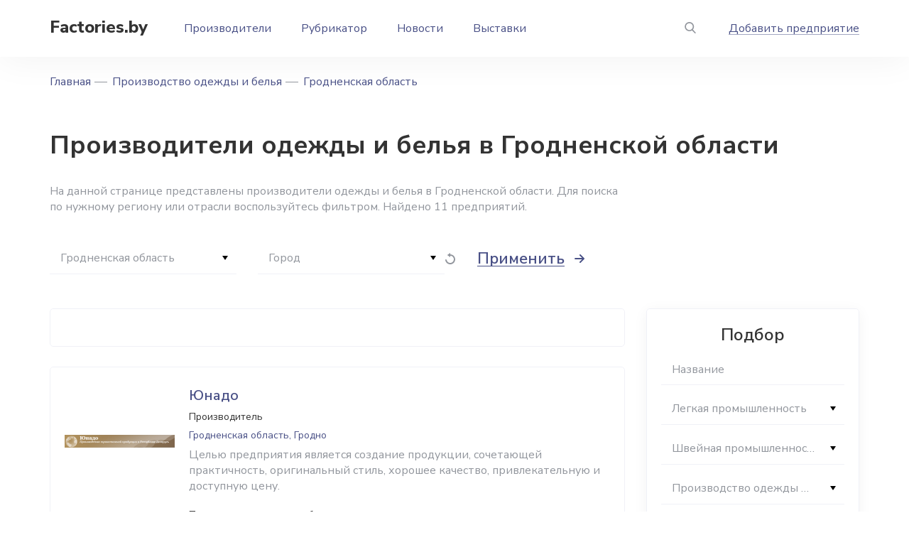

--- FILE ---
content_type: text/html; charset=UTF-8
request_url: https://factories.by/manufacturers/proizvodstvo-odezhdy-i-belya-grodnenskaya-oblast
body_size: 9718
content:
<!DOCTYPE html>
<html lang="ru" dir="ltr">
  <head>
    <meta charset="utf-8" />
<link rel="canonical" href="https://factories.by/manufacturers/proizvodstvo-odezhdy-i-belya-grodnenskaya-oblast" />
<meta name="Generator" content="Drupal 10 (https://www.drupal.org)" />
<meta name="MobileOptimized" content="width" />
<meta name="HandheldFriendly" content="true" />
<meta name="viewport" content="width=device-width, initial-scale=1.0" />
<meta name="description" content="Производители одежды и белья в Гродненской области. Каталог предприятий с контактными данными, справочной информацией и отзывами клиентов." />
<link rel="icon" href="/themes/custom/factory/favicon.ico" type="image/vnd.microsoft.icon" />

    <title>Производители одежды и белья Гродненской области — заводы и промышленные предприятия</title>
    <link rel="stylesheet" media="all" href="/files/css/css_wiZwLMddt0QfM_oTUsIN0xZNN2LOfVjxaEB1pjagAY8.css?delta=0&amp;language=ru&amp;theme=factory&amp;include=eJw1ilsOgDAIBC-E5UiGIr5CxRSr9vZGG39mZ5Ph2Vw2HHLZSQN_D9r0ukRsGtgd2LL8Ia10w0h8WK44qUXS7m28-iEJI7nAucjl-DEkG4rKA_8uKew" />
<link rel="stylesheet" media="all" href="/files/css/css_TtXWZHr-bhQs8i2dOtGq8A84ausPaynvlVQfh38aKJA.css?delta=1&amp;language=ru&amp;theme=factory&amp;include=eJw1ilsOgDAIBC-E5UiGIr5CxRSr9vZGG39mZ5Ph2Vw2HHLZSQN_D9r0ukRsGtgd2LL8Ia10w0h8WK44qUXS7m28-iEJI7nAucjl-DEkG4rKA_8uKew" />

    
    <link rel="preconnect" href="https://fonts.googleapis.com">
    <link rel="preconnect" href="https://fonts.gstatic.com" crossorigin>
    <link href="https://fonts.googleapis.com/css2?family=Nunito+Sans:ital,wght@0,400;0,600;0,700;0,800;1,400;1,600;1,700&display=swap" rel="stylesheet">
    <script async src='https://yandex.ru/ads/system/header-bidding.js'></script>
<script>
var adfoxBiddersMap = {
  "buzzoola": "3124131",
  "myTarget": "3126698"
};

var adUnits = [
  {
    "code": "adfox_feed_top",
    "sizes": [
      [
        760,
        300
      ]
    ],
    "bids": [
      {
        "bidder": "buzzoola",
        "params": {
          "placementId": "1272651"
        }
      },
      {
        "bidder": "myTarget",
        "params": {
          "placementId": "1591588"
        }
      }
    ]
  },
  {
    "code": "adfox_feed_place2",
    "sizes": [
      [
        760,
        300
      ]
    ],
    "bids": [
      {
        "bidder": "buzzoola",
        "params": {
          "placementId": "1272652"
        }
      },
      {
        "bidder": "myTarget",
        "params": {
          "placementId": "1591590"
        }
      }
    ]
  },
  {
    "code": "adfox_feed_footer",
    "sizes": [
      [
        760,
        600
      ]
    ],
    "bids": [
      {
        "bidder": "buzzoola",
        "params": {
          "placementId": "1272653"
        }
      },
      {
        "bidder": "myTarget",
        "params": {
          "placementId": "1591592"
        }
      }
    ]
  },
  {
    "code": "adfox_sidebar",
    "sizes": [
      [
        300,
        600
      ],
      [
        240,
        400
      ],
      [
        300,
        250
      ]
    ],
    "bids": [
      {
        "bidder": "buzzoola",
        "params": {
          "placementId": "1272665"
        }
      },
      {
        "bidder": "myTarget",
        "params": {
          "placementId": "1591603"
        }
      }
    ]
  },
  {
    "code": "adfox_companytop",
    "sizes": [
      [
        810,
        300
      ]
    ],
    "bids": [
      {
        "bidder": "buzzoola",
        "params": {
          "placementId": "1272654"
        }
      },
      {
        "bidder": "myTarget",
        "params": {
          "placementId": "1591597"
        }
      }
    ]
  },
  {
    "code": "adfox_company_place2",
    "sizes": [
      [
        810,
        300
      ]
    ],
    "bids": [
      {
        "bidder": "buzzoola",
        "params": {
          "placementId": "1272655"
        }
      },
      {
        "bidder": "myTarget",
        "params": {
          "placementId": "1591599"
        }
      }
    ]
  },
  {
    "code": "adfox_company_footer",
    "sizes": [
      [
        1140,
        300
      ]
    ],
    "bids": [
      {
        "bidder": "buzzoola",
        "params": {
          "placementId": "1272667"
        }
      },
      {
        "bidder": "myTarget",
        "params": {
          "placementId": "1591605"
        }
      }
    ]
  }
];

var userTimeout = 500;

window.YaHeaderBiddingSettings = {
   biddersMap: adfoxBiddersMap,
   adUnits: adUnits,
   timeout: userTimeout,
};
</script>
<script>window.yaContextCb = window.yaContextCb || []</script>
<script src='https://yandex.ru/ads/system/context.js' async></script>
        <meta name="google-site-verification" content="YBaDVipD1E6fleyTtk98AuJ1Zh9x1oVdevLOYSLk6YI" />
    <meta name="yandex-verification" content="4a844e3a3308902b" />
  </head>
  <body class="manufacturers">
    
        <div class="main">
  <div class="views-exposed-form panel-search" data-drupal-selector="views-exposed-form-poisk-po-saytu-page-1" id="block-poisk-po-saytupage">
  
  
    <div class="in-panel-search">
    <form action="/search-result.html" method="get" id="views-exposed-form-poisk-po-saytu-page-1" accept-charset="UTF-8">
  <div class="form-item-find field-search">
  <span class="close-search"></span><input placeholder="Поиск по тексту" data-drupal-selector="edit-find" type="text" id="edit-find" name="find" value="" size="30" maxlength="128" class="form-text" />

</div>
  <div data-drupal-selector="edit-actions" class="form-actions form-wrapper-action js-form-wrapper form-wrapper" id="edit-actions"><div class="but-panel"><button data-twig-suggestion="exposed_submit" data-drupal-selector="edit-submit-poisk-po-saytu" type="submit" id="edit-submit-poisk-po-saytu" value="Apply" class="button js-form-submit form-submit" /></div>
</div>


</form>

  </div>
  </div>

<div class="wr-header">
  <header>
    <div class="but-menu"></div>
    <div class="logo"><a href="/">Factories.by</a></div>
    <div id="block-osnovnayanavigaciya" class="menu-top">
      
              <ul>
              <li>
                  <a href="/producers" title="Производители Казахстана" data-drupal-link-system-path="producers">Производители</a>
                      </li>
          <li>
                  <a href="/proizvoditeli/napravleniya" title="Рубрикатор" data-drupal-link-system-path="proizvoditeli/napravleniya">Рубрикатор</a>
                      </li>
          <li>
                  <a href="/news" title="Публикации" data-drupal-link-system-path="news">Новости</a>
                      </li>
          <li>
                  <a href="/exhibitions" title="Выставки" data-drupal-link-system-path="exhibitions">Выставки</a>
                      </li>
        </ul>
  


  </div>

    <div class="header-right">
      <div class="but-search"><a href="#"></a></div>
      <div class="add-factory">  
                          <a href="/add-company" title="Добавить предприятие" data-drupal-link-system-path="node/add/zavod">Добавить предприятие</a>
                        


</div>
    </div>
  </header>
</div>
  <div class="content">
    <div id="block-factory-breadcrumbs">
  
    
        <nav class="breadcrumbs" role="navigation" aria-labelledby="system-breadcrumb">
    <ul>
          <li>
                  <a href="/">Главная</a>
              </li>
          <li>
                  <a href="/producers/proizvodstvo-odezhdy-i-belya">Производство одежды и белья</a>
              </li>
          <li>
                  <a href="/region/grodnenskaya-oblast">Гродненская область</a>
              </li>
        </ul>
  </nav>

  </div>

    <div data-drupal-messages-fallback class="hidden"></div>

      
  <h1>Производители одежды и белья в Гродненской области</h1>



    
    <div class="filter-news text-company">
        <p>На данной странице представлены производители одежды и белья в Гродненской области. Для поиска по нужному региону или отрасли воспользуйтесь фильтром. Найдено 11 предприятий.</p>

<div id="gtx-trans" style="position: absolute; left: -46px; top: 70px;">
<div class="gtx-trans-icon">&nbsp;</div>
</div>


      
    </div>
    
    <div class="block-filter-region"></div>
    <div class="body-prom">
      <div class="prom-left">
        <div id="block-producerslisttoppc" class="item-factory item-promo t-block">
  
  
      <div id="adfox_feed_top"></div>
<script>
    window.yaContextCb.push(()=>{
        Ya.adfoxCode.create({
            ownerId: 281834,
            containerId: 'adfox_feed_top',
            params: {
                pp: 'eoyt',
                ps: 'hxdm',
                p2: 'jaxg'
            }
        })
    })
</script>
  </div>
    <div class="js-view-dom-id-c8396c49b79b54d896c58226e7e6c21355426e776e050f63d25b04c46ef3f51b">
  
  
  
    
  
    <div class="item-factory">
          <div class="img-factory none-ground">  <a href="/producers/yunado" hreflang="ru"><img loading="lazy" src="/files/styles/155n155/public/logo/02/logo-1500_1.png?itok=A0HS5Imw" width="155" height="18" alt="Юнадо" />

</a>
</div>

    <div class="desc-factory">
    
        <div class="tit-factory"><a href="/producers/yunado" rel="bookmark">Юнадо</a></div>
    
      <div class="manuf">Производитель</div>

      <div class="obl">Гродненская область, Гродно</div>

    <p>Целью предприятия является создание продукции, сочетающей практичность, оригинальный стиль, хорошее качество, привлекательную и доступную цену.</p>

                      <div class="manuf">
  Производство одежды и белья</div>

  </div>
</div>
  <div class="item-factory">
          <div class="img-factory none-ground">  <a href="/producers/romgil-teks" hreflang="ru"><img loading="lazy" src="/files/styles/155n155/public/logo/02/logo-1386_1.png?itok=uV56nl6a" width="147" height="70" alt="Ромгиль-текс" />

</a>
</div>

    <div class="desc-factory">
    
        <div class="tit-factory"><a href="/producers/romgil-teks" rel="bookmark">Ромгиль-текс</a></div>
    
      <div class="manuf">Производитель</div>

      <div class="obl">Гродненская область, Слоним</div>

    <p>Производим одежду на брендовом высокотехнологичном японском, итальянском, польском и немецком оборудовании. Вязальные машины компании Stoll 2. 5, 5, 8, 10 и 12 классов.</p>

                      <div class="manuf">
  Производство одежды и белья</div>

  </div>
</div>
  <div class="item-factory">
          <div class="img-factory none-ground">  <a href="/producers/orchidea" hreflang="ru"><img loading="lazy" src="/files/styles/155n155/public/logo/02/logo-1311_1.png?itok=az5I9H4w" width="155" height="50" alt="ORCHIDEA" />

</a>
</div>

    <div class="desc-factory">
    
        <div class="tit-factory"><a href="/producers/orchidea" rel="bookmark">ORCHIDEA</a></div>
    
      <div class="manuf">Производитель</div>

      <div class="obl">Гродненская область, Гродно</div>

    <p>Группа компаний «ORCHIDEA» является крупнейшим производителем белорусских женских платьев. Компания основана в 1995 году в г. Гродно и успешно работает во многих странах СНГ.</p>

                      <div class="manuf">
  Производство одежды и белья</div>

  </div>
</div>
  <div class="item-factory">
          <div class="img-factory none-ground">  <a href="/producers/tekstilnaya-manufaktura" hreflang="ru"><img loading="lazy" src="/files/styles/155n155/public/logo/02/logo-1196_0.png?itok=12i0C4nu" width="155" height="27" alt="Текстильная мануфактура" />

</a>
</div>

    <div class="desc-factory">
    
        <div class="tit-factory"><a href="/producers/tekstilnaya-manufaktura" rel="bookmark">Текстильная мануфактура</a></div>
    
      <div class="manuf">Производитель</div>

      <div class="obl">Гродненская область, Гродно</div>

    <p>Белорусская трикотажная фабрика, специализирующаяся на производстве вязаного трикотажа.</p>

                                        <div class="manuf">
  Трикотажная промышленность, Производство одежды и белья</div>

  </div>
</div>
  <div class="item-factory">
      <div class="img-factory none-ground">
      <a href="#"><img src="/themes/custom/factory/images_none/img-prom.png" alt=""></a>
    </div>
    <div class="desc-factory">
    
        <div class="tit-factory"><a href="/producers/malko" rel="bookmark">Helen Birch</a></div>
    
      <div class="manuf">Производитель</div>

      <div class="obl">Гродненская область, Новогрудок</div>

    <p>Мы гордимся собственным производством одежды. Осуществляем полный цикл пошива — от разработки конструкции до готового изделия.</p>

                      <div class="manuf">
  Производство одежды и белья</div>

  </div>
</div>
  <div class="item-factory">
          <div class="img-factory none-ground">  <a href="/producers/lamazo" hreflang="ru"><img loading="lazy" src="/files/styles/155n155/public/logo/02/logo-1144_0.png?itok=T5FYhp41" width="155" height="34" alt="Lamazo" />

</a>
</div>

    <div class="desc-factory">
    
        <div class="tit-factory"><a href="/producers/lamazo" rel="bookmark">Lamazo</a></div>
    
      <div class="manuf">Производитель</div>

      <div class="obl">Гродненская область, Гродно</div>

    <p>Одежда компани Lamazo выполнена в духе эстетики минимализма, но не лишена при этом романтичности и привлекательности.</p>

                      <div class="manuf">
  Производство одежды и белья</div>

  </div>
</div>
  <div class="item-factory">
          <div class="img-factory none-ground">  <a href="/producers/conte" hreflang="ru"><img loading="lazy" src="/files/styles/155n155/public/logo/06/%D0%BB%D0%BE%D0%B3%D0%BE%20CE%20FC.jpg?itok=BZT_Y4O_" width="155" height="155" alt="Conte" />

</a>
</div>

    <div class="desc-factory">
    
        <div class="tit-factory"><a href="/producers/conte" rel="bookmark">Conte</a></div>
    
      <div class="manuf">Производитель</div>

      <div class="obl">Гродненская область, Гродно</div>

    <p>Компания «Конте Шоп» продает женскую торговую марку Conte Elegant, мужской бренд DiWaRi, детский – Conte Kids.</p>

                      <div class="manuf">
  Производство одежды и белья</div>

  </div>
</div>
            <div class="item-factory t-block">
  
  
      <div id="adfox_feed_place2"></div>
<script>
    window.yaContextCb.push(()=>{
        Ya.adfoxCode.create({
            ownerId: 281834,
            containerId: 'adfox_feed_place2',
            params: {
                pp: 'eoyu',
                ps: 'hxdm',
                p2: 'jaxg'
            }
        })
    })
</script>
  </div>

      <div class="item-factory">
          <div class="img-factory none-ground">  <a href="/producers/bonadi" hreflang="ru"><img loading="lazy" src="/files/styles/155n155/public/logo/02/logo-864_0.png?itok=sZml8Q74" width="155" height="64" alt="Bonadi" />

</a>
</div>

    <div class="desc-factory">
    
        <div class="tit-factory"><a href="/producers/bonadi" rel="bookmark">Bonadi</a></div>
    
      <div class="manuf">Производитель</div>

      <div class="obl">Гродненская область, Гродно</div>

    <p>В настоящее время гардероб современной женщины невозможно себе представить без теплого и уютного вязаного трикотажа.</p>

                      <div class="manuf">
  Производство одежды и белья</div>

  </div>
</div>
  <div class="item-factory">
          <div class="img-factory none-ground">  <a href="/producers/yuvita" hreflang="ru"><img loading="lazy" src="/files/styles/155n155/public/logo/02/logo-695_0.png?itok=2kzLlmJ_" width="155" height="42" alt="Ювита" />

</a>
</div>

    <div class="desc-factory">
    
        <div class="tit-factory"><a href="/producers/yuvita" rel="bookmark">Ювита</a></div>
    
      <div class="manuf">Производитель</div>

      <div class="obl">Гродненская область, Гродно</div>

    <p>ООО «ЮВИТА» — крупнейший белорусский производитель женской верхней одежды — приглашает к сотрудничеству деловых людей, успешно развивающих свой бизнес, в сфере оптовой и розничной торговли швейными изделиями высокого качества. С 1991 года наше предприятие в сотрудничестве с ведущими Европейскими Домами Мод выполняет заказы по изготовлению коллекций одежды для женщин, параллельно создавая собственные коллекции, ориентированные на белорусский и российский рынки.</p>

                      <div class="manuf">
  Производство одежды и белья</div>

  </div>
</div>
  <div class="item-factory">
      <div class="img-factory none-ground">
      <a href="#"><img src="/themes/custom/factory/images_none/img-prom.png" alt=""></a>
    </div>
    <div class="desc-factory">
    
        <div class="tit-factory"><a href="/producers/sharm-art" rel="bookmark">Шарм-арт</a></div>
    
      <div class="manuf">Производитель</div>

      <div class="obl">Гродненская область, Гродно</div>

    <p>Швейное предприятие Шарм-арт было зарегистрировано в 2002 году. За годы работы мы нашли свой стиль одежды, у которого появился широкий круг поклонниц не только в Беларуси и России, но и в странах Европы.</p>

                      <div class="manuf">
  Производство одежды и белья</div>

  </div>
</div>
  <div class="item-factory">
          <div class="img-factory none-ground">  <a href="/producers/faldas" hreflang="ru"><img loading="lazy" src="/files/styles/155n155/public/logo/02/logo-155_0.png?itok=I2_a0CJx" width="130" height="131" alt="Фальдас" />

</a>
</div>

    <div class="desc-factory">
    
        <div class="tit-factory"><a href="/producers/faldas" rel="bookmark">Фальдас</a></div>
    
      <div class="manuf">Производитель</div>

      <div class="obl">Гродненская область, Гродно</div>

    <p>С 2014 года мы работаем над дизайном и пошивом женской одежды, которая, на наш взгляд, способна удовлетворить вкусы самых взыскательных покупателей.</p>

                                        <div class="manuf">
  Производство одежды и белья, Разработка и производство дизайнерской одежды и обуви</div>

  </div>
</div>
  <div class=" t-block">
  
  
      <div id="adfox_feed_place3"></div>
<script>
    window.yaContextCb.push(()=>{
        Ya.adfoxCode.create({
            ownerId: 281834,
            containerId: 'adfox_feed_place3',
            params: {
                pp: 'erlu',
                ps: 'hxdm',
                p2: 'jaxg'
            }
        })
    })
</script>
  </div>


    
              <div class="item-factory item-promo t-block">
  
  
      <div id="adfox_feed_footer"></div>
<script>
    window.yaContextCb.push(()=>{
        Ya.adfoxCode.create({
            ownerId: 281834,
            containerId: 'adfox_feed_footer',
            params: {
                pp: 'eoyv',
                ps: 'hxdm',
                p2: 'jaxg'
            }
        })
    })
</script>
  </div>

        
  
  </div>


<div id="block-virtualpagefooterblocklinks" class="folders folders2">
  
  <div class="tit-folders">Населенные пункты</div>
  
      <div class="list-folders"><ul><li><a href="/manufacturers/proizvodstvo-odezhdy-i-belya-grodno">Гродно</a></li></ul></div>
    <div class="more-foleders"><span>Показать еще</span><span>Скрыть</span></div>
</div>

      </div>
      <div class="prom-right">
        <div class="choice-param"><span>Подбор по параметрам</span></div>
<div data-drupal-selector="website-filter-form" id="block-filtersite" class="block-choice">
  
  <div class="tit-choice">Подбор</div>
  
      <div class="body-choice">
    <form action="/manufacturers/proizvodstvo-odezhdy-i-belya-grodnenskaya-oblast" method="post" id="website-filter-form" accept-charset="UTF-8">
  <div class="filter-prom"><div class="form-item-rn1 select-f select-filter form-no-label">
  <select class="select-f-filter select-f-filter-rn form-select" data-drupal-selector="edit-rn1" data-disable-refocus="true" id="edit-rn1" name="rn1"><option value="">Регион</option><option value="944">Брестская область</option><option value="1008">Витебская область</option><option value="1055">Гомельская область</option><option value="1091" selected="selected">Гродненская область</option><option value="943">Минск</option><option value="1135">Минская область</option><option value="1258">Могилевская область</option></select>
</div>
<div class="form-item-rn2 select-f form-no-label">
  <select class="select-f-filter select-f-filter-rn form-select" data-drupal-selector="edit-rn2" data-disable-refocus="true" id="edit-rn2" name="rn2"><option value="" selected="selected">Город</option><option value="1101">Гродно</option><option value="1120">Новогрудок</option><option value="1132">Слоним</option></select>
</div>
</div><div class="js-form-item field form-item-title form-no-label">
  
  <input placeholder="Название" data-drupal-selector="edit-title" type="text" id="edit-title" name="title" value="" size="60" maxlength="128" class="form-text" />

  </div>
<div class="form-item-cat1 select-f select-filter form-no-label">
  <select class="select-f-filter form-select" data-drupal-selector="edit-cat1" data-disable-refocus="true" id="edit-cat1" name="cat1"><option value="">Отрасль</option><option value="1327" selected="selected">Легкая промышленность</option></select>
</div>
<div class="form-item-cat2 select-f select-filter form-no-label">
  <select class="select-f-filter form-select" data-drupal-selector="edit-cat2" data-disable-refocus="true" id="edit-cat2" name="cat2"><option value="">Рубрика</option><option value="1331" selected="selected">Швейная промышленность</option></select>
</div>
<div class="form-item-cat3 select-f select-filter form-no-label">
  <select class="select-f-filter form-select" data-drupal-selector="edit-cat3" data-disable-refocus="true" id="edit-cat3" name="cat3"><option value="">Подрубрика</option><option value="1356" selected="selected">Производство одежды и белья</option><option value="1358">Производство спецодежды, средств индивидуальной защиты</option><option value="1360">Разработка и производство дизайнерской одежды и обуви</option></select>
</div>
<div class="form-item-type select-f select-filter form-no-label">
  <select class="select-f-filter form-select" data-drupal-selector="edit-type" data-disable-refocus="true" id="edit-type" name="type"><option value="" selected="selected">Тип компании</option><option value="635">Производитель</option></select>
</div>
<div class="button-f ">
  <div class="reload"><a href="https://factories.by/manufacturers/proizvodstvo-odezhdy-i-belya-grodnenskaya-oblast"></a></div>
  <button data-twig-suggestion="right_block_submit" data-drupal-selector="edit-submit" type="submit" id="edit-submit" name="op" value="Показать" class="button js-form-submit form-submit" /><span>Показать</span>
</div>
<input autocomplete="off" data-drupal-selector="form-s1zhr9j8gpgmnvk6dwnghq8dv8j02g0azn0dxepzrru" type="hidden" name="form_build_id" value="form-s1ZHr9J8gpgMnvk6dWnGhQ8Dv8J02G0AzN0dxEpZRrU" />
<input data-drupal-selector="edit-website-filter-form" type="hidden" name="form_id" value="website_filter_form" />

</form>

    </div>
  </div>
<div id="block-sidebarpcpravyysaydbar1" class="p-art28top t-block">
  
  
      <div id="adfox_sidebar"></div>
<script>
    window.yaContextCb.push(()=>{
        Ya.adfoxCode.create({
            ownerId: 281834,
            containerId: 'adfox_sidebar',
            params: {
                pp: 'eozc',
                ps: 'hxdm',
                p2: 'jaxg'
            }
        })
    })
</script>
  </div>

      </div>
    </div>
  </div>
</div>
<footer>
  <div class="cont-f">
    <div class="top-footer">
      <div class="footer-left">
        <div class="logo-f"><a href="/">Factories.by</a></div>
      </div>
      <div class="footer-right">
        <div class="menu-f">
            
              <ul>
              <li>
                  <a href="/proizvoditeli/spisok" title="Все заводы - карта сайта" data-drupal-link-system-path="proizvoditeli/spisok">Все заводы</a>
                      </li>
          <li>
                  <a href="/proizvoditeli/napravleniya" title="По отраслям" data-drupal-link-system-path="proizvoditeli/napravleniya">По отраслям</a>
                      </li>
          <li>
                  <a href="/proizvoditeli/po-gorodam" title="По регионам" data-drupal-link-system-path="proizvoditeli/po-gorodam">По регионам</a>
                      </li>
          <li>
                  <a href="/exhibitions" title="Все выставки" data-drupal-link-system-path="exhibitions">Все выставки</a>
                      </li>
        </ul>
  


  
              <ul>
              <li>
                  <a href="/news" title="Публикации" data-drupal-link-system-path="news">Публикации</a>
                      </li>
          <li>
                  <a href="/about" title="О сайте" data-drupal-link-system-path="node/3048">О сайте</a>
                      </li>
          <li>
                  <a href="/publications" title="Все материалы" data-drupal-link-system-path="publications">Все материалы</a>
                      </li>
          <li>
                  <a href="/banners" title="Наши баннеры" data-drupal-link-system-path="node/6220">Наши баннеры</a>
                      </li>
        </ul>
  


  
              <ul>
              <li>
                  <a href="/rules" title="Правила сайта" data-drupal-link-system-path="node/3046">Правила сайта</a>
                      </li>
          <li>
                  <a href="/privacy" title="Политика конфиденциальности" data-drupal-link-system-path="node/4077">Политика конфиденциальности</a>
                      </li>
        </ul>
  



          <div class="info-f">
            <div class="mail-f">  <a href="mailto:info@factories.by">info@factories.by</a>
</div>
            <div class="add-factory-f">  
                          <a href="/add-company" title="Добавить предприятие" data-drupal-link-system-path="node/add/zavod">Добавить предприятие</a>
                        


</div>
          </div>
        </div>
      </div>
    </div>
    <div id="block-blokpartnerfactories">
  
    
      <a class="icon icon-ru" href="https://industrials.ru/" target="_blank">Industrials.ru</a>
<a class="icon icon-kz" href="https://factories.kz/" target="_blank">Factories.kz</a>
<a class="icon icon-ua" href="https://factories.com.ua/" target="_blank">Factories.com.ua</a>
<a class="icon icon-pl" href="https://factories.pl/" target="_blank">Factories.pl</a>
  </div>

    <div class="bot-footer">
      <div class="copy">©     Factories.by,

2025</div>
      <div class="agree">  
                      <a href="/terms-of-use" title="Пользовательское соглашение" data-drupal-link-system-path="node/4070">Пользовательское соглашение</a>
                  


</div>
    </div>
  </div>
</footer>


    
    <script type="application/json" data-drupal-selector="drupal-settings-json">{"path":{"baseUrl":"\/","pathPrefix":"","currentPath":"manufacturers\/proizvodstvo-odezhdy-i-belya-grodnenskaya-oblast","currentPathIsAdmin":false,"isFront":false,"currentLanguage":"ru"},"pluralDelimiter":"\u0003","suppressDeprecationErrors":true,"ajaxPageState":{"libraries":"eJxdi0sSAiEMRC8UyZGskMkoFBBNQOX26lBu3PTnVTdf1aXhZuNGJfDRYNm5pIgrBnYHVpPfkDK9Fkiti7UPyvchNsOuVmEn7moTL0UjldP3_Yeyg0_vUjGSCzySPB0PDVW3UeQNqvs6yw","theme":"factory","theme_token":null},"ajaxTrustedUrl":{"\/search-result.html":true,"form_action_p_pvdeGsVG5zNF_XLGPTvYSKCf43t8qZYSwcfZl2uzM":true,"\/manufacturers\/proizvodstvo-odezhdy-i-belya-grodnenskaya-oblast?ajax_form=1":true},"ajax":{"edit-type":{"callback":"::WebsiteFilterFormCallback","disable-refocus":true,"event":"change","progress":{"type":"throbber","message":false},"url":"\/manufacturers\/proizvodstvo-odezhdy-i-belya-grodnenskaya-oblast?ajax_form=1","httpMethod":"POST","dialogType":"ajax","submit":{"_triggering_element_name":"type"}},"edit-cat3":{"callback":"::WebsiteFilterFormCallback","disable-refocus":true,"event":"change","progress":{"type":"throbber","message":false},"url":"\/manufacturers\/proizvodstvo-odezhdy-i-belya-grodnenskaya-oblast?ajax_form=1","httpMethod":"POST","dialogType":"ajax","submit":{"_triggering_element_name":"cat3"}},"edit-cat2":{"callback":"::WebsiteFilterFormCallback","disable-refocus":true,"event":"change","progress":{"type":"throbber","message":false},"url":"\/manufacturers\/proizvodstvo-odezhdy-i-belya-grodnenskaya-oblast?ajax_form=1","httpMethod":"POST","dialogType":"ajax","submit":{"_triggering_element_name":"cat2"}},"edit-cat1":{"callback":"::WebsiteFilterFormCallback","disable-refocus":true,"event":"change","progress":{"type":"throbber","message":false},"url":"\/manufacturers\/proizvodstvo-odezhdy-i-belya-grodnenskaya-oblast?ajax_form=1","httpMethod":"POST","dialogType":"ajax","submit":{"_triggering_element_name":"cat1"}},"edit-rn2":{"callback":"::WebsiteFilterFormCallback","disable-refocus":true,"event":"change","progress":{"type":"throbber","message":false},"url":"\/manufacturers\/proizvodstvo-odezhdy-i-belya-grodnenskaya-oblast?ajax_form=1","httpMethod":"POST","dialogType":"ajax","submit":{"_triggering_element_name":"rn2"}},"edit-rn1":{"callback":"::WebsiteFilterFormCallback","disable-refocus":true,"event":"change","progress":{"type":"throbber","message":false},"url":"\/manufacturers\/proizvodstvo-odezhdy-i-belya-grodnenskaya-oblast?ajax_form=1","httpMethod":"POST","dialogType":"ajax","submit":{"_triggering_element_name":"rn1"}}},"chosen":{"selector":"","minimum_single":20,"minimum_multiple":20,"minimum_width":0,"use_relative_width":false,"options":{"disable_search":false,"disable_search_threshold":0,"allow_single_deselect":false,"add_helper_buttons":false,"search_contains":false,"placeholder_text_multiple":"\u041e\u0442\u0440\u0430\u0441\u043b\u044c *","placeholder_text_single":"Choose an option","no_results_text":"\u041d\u0435\u0442 \u0440\u0435\u0437\u0443\u043b\u044c\u0442\u0430\u0442\u0430","max_shown_results":null,"inherit_select_classes":true}},"user":{"uid":0,"permissionsHash":"8c55abd28f04a398f9c3cab3c491c307c282f698d98c79d2bed253c471512fc2"}}</script>
<script src="/files/js/js_yZs9dC2bIrAO0j5-oaxNHlA5aum9K-zMV3C8OwRS-mc.js?scope=footer&amp;delta=0&amp;language=ru&amp;theme=factory&amp;include=eJw1yFEOgCAIANALmZ6JCCuGUKhb3r5W6_M93KySpsX7ARLxVUBz-gsYri92beT6FJ-dfMRsXkIGbOYjrWIzyMT1Bv3-HyM"></script>

        <!-- Yandex.Metrika counter -->
    <script type="text/javascript" >
    (function(m,e,t,r,i,k,a){m[i]=m[i]||function(){(m[i].a=m[i].a||[]).push(arguments)};
    m[i].l=1*new Date();
    for (var j = 0; j < document.scripts.length; j++) {if (document.scripts[j].src === r) { return; }}
    k=e.createElement(t),a=e.getElementsByTagName(t)[0],k.async=1,k.src=r,a.parentNode.insertBefore(k,a)})
    (window, document, "script", "https://mc.yandex.ru/metrika/tag.js", "ym");

    ym(87506421, "init", {
            clickmap:true,
            trackLinks:true,
            accurateTrackBounce:true
    });
    </script>
    <noscript><div><img src="https://mc.yandex.ru/watch/87506421" style="position:absolute; left:-9999px;" alt="" /></div></noscript>
    <!-- /Yandex.Metrika counter -->
      <div id="block-factory-zakrepifullreklama" class=" t-block">
  
  
      <!-- Yandex.RTB R-A-1981050-29 -->
<script>
window.yaContextCb.push(() => {
    Ya.Context.AdvManager.render({
        "blockId": "R-A-1981050-29",
        "type": "floorAd",
        "platform": "touch"
    })
})
</script>
<!-- Yandex.RTB R-A-1981050-30 -->
<script>
window.yaContextCb.push(() => {
    Ya.Context.AdvManager.render({
        "blockId": "R-A-1981050-30",
        "type": "fullscreen",
        "platform": "touch"
    })
})
</script>
  </div>

  </body>
</html>


--- FILE ---
content_type: text/css
request_url: https://factories.by/files/css/css_TtXWZHr-bhQs8i2dOtGq8A84ausPaynvlVQfh38aKJA.css?delta=1&language=ru&theme=factory&include=eJw1ilsOgDAIBC-E5UiGIr5CxRSr9vZGG39mZ5Ph2Vw2HHLZSQN_D9r0ukRsGtgd2LL8Ia10w0h8WK44qUXS7m28-iEJI7nAucjl-DEkG4rKA_8uKew
body_size: 18374
content:
/* @license GPL-2.0-or-later https://www.drupal.org/licensing/faq */
body.compensate-for-scrollbar{overflow:hidden}.fancybox-active{height:auto}.fancybox-is-hidden{left:-9999px;margin:0;position:absolute!important;top:-9999px;visibility:hidden}.fancybox-container{-webkit-backface-visibility:hidden;height:100%;left:0;outline:0;position:fixed;-webkit-tap-highlight-color:transparent;top:0;-ms-touch-action:manipulation;touch-action:manipulation;transform:translateZ(0);width:100%;z-index:99992}.fancybox-container *{box-sizing:border-box}.fancybox-outer,.fancybox-inner,.fancybox-bg,.fancybox-stage{bottom:0;left:0;position:absolute;right:0;top:0}.fancybox-outer{-webkit-overflow-scrolling:touch;overflow-y:auto}.fancybox-bg{background:#1e1e1e;opacity:0;transition-duration:inherit;transition-property:opacity;transition-timing-function:cubic-bezier(.47,0,.74,.71)}.fancybox-is-open .fancybox-bg{opacity:.95;transition-timing-function:cubic-bezier(.22,.61,.36,1)}.fancybox-infobar,.fancybox-toolbar,.fancybox-caption,.fancybox-navigation .fancybox-button{direction:ltr;opacity:0;position:absolute;transition:opacity .25s ease,visibility 0s ease .25s;visibility:hidden;z-index:99997}.fancybox-show-infobar .fancybox-infobar,.fancybox-show-toolbar .fancybox-toolbar,.fancybox-show-caption .fancybox-caption,.fancybox-show-nav .fancybox-navigation .fancybox-button{opacity:1;transition:opacity .25s ease 0s,visibility 0s ease 0s;visibility:visible}.fancybox-infobar{color:#ccc;font-size:13px;-webkit-font-smoothing:subpixel-antialiased;height:44px;left:0;line-height:44px;min-width:44px;mix-blend-mode:difference;padding:0 10px;pointer-events:none;top:0;-webkit-touch-callout:none;-webkit-user-select:none;-moz-user-select:none;-ms-user-select:none;user-select:none}.fancybox-toolbar{right:0;top:0}.fancybox-stage{direction:ltr;overflow:visible;transform:translateZ(0);z-index:99994}.fancybox-is-open .fancybox-stage{overflow:hidden}.fancybox-slide{-webkit-backface-visibility:hidden;display:none;height:100%;left:0;outline:0;overflow:auto;-webkit-overflow-scrolling:touch;padding:44px;position:absolute;text-align:center;top:0;transition-property:transform,opacity;white-space:normal;width:100%;z-index:99994}.fancybox-slide::before{content:'';display:inline-block;font-size:0;height:100%;vertical-align:middle;width:0}.fancybox-is-sliding .fancybox-slide,.fancybox-slide--previous,.fancybox-slide--current,.fancybox-slide--next{display:block}.fancybox-slide--image{overflow:hidden;padding:44px 0}.fancybox-slide--image::before{display:none}.fancybox-slide--html{padding:6px}.fancybox-content{background:#fff;display:inline-block;margin:0;max-width:100%;overflow:auto;-webkit-overflow-scrolling:touch;padding:44px;position:relative;text-align:left;vertical-align:middle}.fancybox-slide--image .fancybox-content{animation-timing-function:cubic-bezier(.5,0,.14,1);-webkit-backface-visibility:hidden;background:transparent;background-repeat:no-repeat;background-size:100% 100%;left:0;max-width:none;overflow:visible;padding:0;position:absolute;top:0;-ms-transform-origin:top left;transform-origin:top left;transition-property:transform,opacity;-webkit-user-select:none;-moz-user-select:none;-ms-user-select:none;user-select:none;z-index:99995}.fancybox-can-zoomOut .fancybox-content{cursor:zoom-out}.fancybox-can-zoomIn .fancybox-content{cursor:zoom-in}.fancybox-is-grabbing .fancybox-content{cursor:-webkit-grabbing;cursor:grabbing}.fancybox-container [data-selectable='true']{cursor:text}.fancybox-image,.fancybox-spaceball{background:transparent;border:0;height:100%;left:0;margin:0;max-height:none;max-width:none;padding:0;position:absolute;top:0;-webkit-user-select:none;-moz-user-select:none;-ms-user-select:none;user-select:none;width:100%}.fancybox-spaceball{z-index:1}.fancybox-slide--video .fancybox-content,.fancybox-slide--map .fancybox-content,.fancybox-slide--pdf .fancybox-content,.fancybox-slide--iframe .fancybox-content{height:100%;overflow:visible;padding:0;width:100%}.fancybox-slide--video .fancybox-content{background:#000}.fancybox-slide--map .fancybox-content{background:#e5e3df}.fancybox-slide--iframe .fancybox-content{background:#fff}.fancybox-video,.fancybox-iframe{background:transparent;border:0;display:block;height:100%;margin:0;overflow:hidden;padding:0;width:100%}.fancybox-iframe{left:0;position:absolute;top:0}.fancybox-error{background:#fff;cursor:default;max-width:400px;padding:40px;width:100%}.fancybox-error p{color:#444;font-size:16px;line-height:20px;margin:0;padding:0}.fancybox-button{background:rgba(30,30,30,.6);border:0;border-radius:0;box-shadow:none;cursor:pointer;display:inline-block;height:44px;margin:0;padding:10px;position:relative;transition:color .2s;vertical-align:top;visibility:inherit;width:44px}.fancybox-button,.fancybox-button:visited,.fancybox-button:link{color:#ccc}.fancybox-button:hover{color:#fff}.fancybox-button:focus{outline:0}.fancybox-button.fancybox-focus{outline:1px dotted}.fancybox-button[disabled],.fancybox-button[disabled]:hover{color:#888;cursor:default;outline:0}.fancybox-button div{height:100%}.fancybox-button svg{display:block;height:100%;overflow:visible;position:relative;width:100%}.fancybox-button svg path{fill:currentColor;stroke-width:0}.fancybox-button--play svg:nth-child(2),.fancybox-button--fsenter svg:nth-child(2){display:none}.fancybox-button--pause svg:nth-child(1),.fancybox-button--fsexit svg:nth-child(1){display:none}.fancybox-progress{background:#ff5268;height:2px;left:0;position:absolute;right:0;top:0;-ms-transform:scaleX(0);transform:scaleX(0);-ms-transform-origin:0 0;transform-origin:0 0;transition-property:transform;transition-timing-function:linear;z-index:99998}.fancybox-close-small{background:transparent;border:0;border-radius:0;color:#ccc;cursor:pointer;opacity:.8;padding:8px;position:absolute;right:-12px;top:-44px;z-index:401}.fancybox-close-small:hover{color:#fff;opacity:1}.fancybox-slide--html .fancybox-close-small{color:currentColor;padding:10px;right:0;top:0}.fancybox-slide--image.fancybox-is-scaling .fancybox-content{overflow:hidden}.fancybox-is-scaling .fancybox-close-small,.fancybox-is-zoomable.fancybox-can-pan .fancybox-close-small{display:none}.fancybox-navigation .fancybox-button{background-clip:content-box;height:100px;opacity:0;position:absolute;top:calc(50% - 50px);width:70px}.fancybox-navigation .fancybox-button div{padding:7px}.fancybox-navigation .fancybox-button--arrow_left{left:0;left:env(safe-area-inset-left);padding:31px 26px 31px 6px}.fancybox-navigation .fancybox-button--arrow_right{padding:31px 6px 31px 26px;right:0;right:env(safe-area-inset-right)}.fancybox-caption{background:linear-gradient(to top,rgba(0,0,0,.85) 0,rgba(0,0,0,.3) 50%,rgba(0,0,0,.15) 65%,rgba(0,0,0,.075) 75.5%,rgba(0,0,0,.037) 82.85%,rgba(0,0,0,.019) 88%,rgba(0,0,0,0) 100%);bottom:0;color:#eee;font-size:14px;font-weight:400;left:0;line-height:1.5;padding:75px 44px 25px 44px;pointer-events:none;right:0;text-align:center;z-index:99996}@supports(padding:max(0px)){.fancybox-caption{padding:75px max(44px,env(safe-area-inset-right)) max(25px,env(safe-area-inset-bottom)) max(44px,env(safe-area-inset-left))}}.fancybox-caption--separate{margin-top:-50px}.fancybox-caption__body{max-height:50vh;overflow:auto;pointer-events:all}.fancybox-caption a,.fancybox-caption a:link,.fancybox-caption a:visited{color:#ccc;text-decoration:none}.fancybox-caption a:hover{color:#fff;text-decoration:underline}.fancybox-loading{animation:fancybox-rotate 1s linear infinite;background:transparent;border:4px solid #888;border-bottom-color:#fff;border-radius:50%;height:50px;left:50%;margin:-25px 0 0 -25px;opacity:.7;padding:0;position:absolute;top:50%;width:50px;z-index:99999}@keyframes fancybox-rotate{100%{transform:rotate(360deg)}}.fancybox-animated{transition-timing-function:cubic-bezier(0,0,.25,1)}.fancybox-fx-slide.fancybox-slide--previous{opacity:0;transform:translate3d(-100%,0,0)}.fancybox-fx-slide.fancybox-slide--next{opacity:0;transform:translate3d(100%,0,0)}.fancybox-fx-slide.fancybox-slide--current{opacity:1;transform:translate3d(0,0,0)}.fancybox-fx-fade.fancybox-slide--previous,.fancybox-fx-fade.fancybox-slide--next{opacity:0;transition-timing-function:cubic-bezier(.19,1,.22,1)}.fancybox-fx-fade.fancybox-slide--current{opacity:1}.fancybox-fx-zoom-in-out.fancybox-slide--previous{opacity:0;transform:scale3d(1.5,1.5,1.5)}.fancybox-fx-zoom-in-out.fancybox-slide--next{opacity:0;transform:scale3d(.5,.5,.5)}.fancybox-fx-zoom-in-out.fancybox-slide--current{opacity:1;transform:scale3d(1,1,1)}.fancybox-fx-rotate.fancybox-slide--previous{opacity:0;-ms-transform:rotate(-360deg);transform:rotate(-360deg)}.fancybox-fx-rotate.fancybox-slide--next{opacity:0;-ms-transform:rotate(360deg);transform:rotate(360deg)}.fancybox-fx-rotate.fancybox-slide--current{opacity:1;-ms-transform:rotate(0deg);transform:rotate(0deg)}.fancybox-fx-circular.fancybox-slide--previous{opacity:0;transform:scale3d(0,0,0) translate3d(-100%,0,0)}.fancybox-fx-circular.fancybox-slide--next{opacity:0;transform:scale3d(0,0,0) translate3d(100%,0,0)}.fancybox-fx-circular.fancybox-slide--current{opacity:1;transform:scale3d(1,1,1) translate3d(0,0,0)}.fancybox-fx-tube.fancybox-slide--previous{transform:translate3d(-100%,0,0) scale(.1) skew(-10deg)}.fancybox-fx-tube.fancybox-slide--next{transform:translate3d(100%,0,0) scale(.1) skew(10deg)}.fancybox-fx-tube.fancybox-slide--current{transform:translate3d(0,0,0) scale(1)}@media all and (max-height:576px){.fancybox-slide{padding-left:6px;padding-right:6px}.fancybox-slide--image{padding:6px 0}.fancybox-close-small{right:-6px}.fancybox-slide--image .fancybox-close-small{background:#4e4e4e;color:#f2f4f6;height:36px;opacity:1;padding:6px;right:0;top:0;width:36px}.fancybox-caption{padding-left:12px;padding-right:12px}@supports(padding:max(0px)){.fancybox-caption{padding-left:max(12px,env(safe-area-inset-left));padding-right:max(12px,env(safe-area-inset-right))}}}.fancybox-share{background:#f4f4f4;border-radius:3px;max-width:90%;padding:30px;text-align:center}.fancybox-share h1{color:#222;font-size:35px;font-weight:700;margin:0 0 20px 0}.fancybox-share p{margin:0;padding:0}.fancybox-share__button{border:0;border-radius:3px;display:inline-block;font-size:14px;font-weight:700;line-height:40px;margin:0 5px 10px 5px;min-width:130px;padding:0 15px;text-decoration:none;transition:all .2s;-webkit-user-select:none;-moz-user-select:none;-ms-user-select:none;user-select:none;white-space:nowrap}.fancybox-share__button:visited,.fancybox-share__button:link{color:#fff}.fancybox-share__button:hover{text-decoration:none}.fancybox-share__button--fb{background:#3b5998}.fancybox-share__button--fb:hover{background:#344e86}.fancybox-share__button--pt{background:#bd081d}.fancybox-share__button--pt:hover{background:#aa0719}.fancybox-share__button--tw{background:#1da1f2}.fancybox-share__button--tw:hover{background:#0d95e8}.fancybox-share__button svg{height:25px;margin-right:7px;position:relative;top:-1px;vertical-align:middle;width:25px}.fancybox-share__button svg path{fill:#fff}.fancybox-share__input{background:transparent;border:0;border-bottom:1px solid #d7d7d7;border-radius:0;color:#5d5b5b;font-size:14px;margin:10px 0 0 0;outline:0;padding:10px 15px;width:100%}.fancybox-thumbs{background:#ddd;bottom:0;display:none;margin:0;-webkit-overflow-scrolling:touch;-ms-overflow-style:-ms-autohiding-scrollbar;padding:2px 2px 4px 2px;position:absolute;right:0;-webkit-tap-highlight-color:rgba(0,0,0,0);top:0;width:212px;z-index:99995}.fancybox-thumbs-x{overflow-x:auto;overflow-y:hidden}.fancybox-show-thumbs .fancybox-thumbs{display:block}.fancybox-show-thumbs .fancybox-inner{right:212px}.fancybox-thumbs__list{font-size:0;height:100%;list-style:none;margin:0;overflow-x:hidden;overflow-y:auto;padding:0;position:absolute;position:relative;white-space:nowrap;width:100%}.fancybox-thumbs-x .fancybox-thumbs__list{overflow:hidden}.fancybox-thumbs-y .fancybox-thumbs__list::-webkit-scrollbar{width:7px}.fancybox-thumbs-y .fancybox-thumbs__list::-webkit-scrollbar-track{background:#fff;border-radius:10px;box-shadow:inset 0 0 6px rgba(0,0,0,.3)}.fancybox-thumbs-y .fancybox-thumbs__list::-webkit-scrollbar-thumb{background:#2a2a2a;border-radius:10px}.fancybox-thumbs__list a{-webkit-backface-visibility:hidden;backface-visibility:hidden;background-color:rgba(0,0,0,.1);background-position:center center;background-repeat:no-repeat;background-size:cover;cursor:pointer;float:left;height:75px;margin:2px;max-height:calc(100% - 8px);max-width:calc(50% - 4px);outline:0;overflow:hidden;padding:0;position:relative;-webkit-tap-highlight-color:transparent;width:100px}.fancybox-thumbs__list a::before{border:6px solid #ff5268;bottom:0;content:'';left:0;opacity:0;position:absolute;right:0;top:0;transition:all .2s cubic-bezier(.25,.46,.45,.94);z-index:99991}.fancybox-thumbs__list a:focus::before{opacity:.5}.fancybox-thumbs__list a.fancybox-thumbs-active::before{opacity:1}@media all and (max-width:576px){.fancybox-thumbs{width:110px}.fancybox-show-thumbs .fancybox-inner{right:110px}.fancybox-thumbs__list a{max-width:calc(100% - 10px)}}
.slick-slider{position:relative;display:block;box-sizing:border-box;-webkit-user-select:none;-moz-user-select:none;-ms-user-select:none;user-select:none;-webkit-touch-callout:none;-khtml-user-select:none;-ms-touch-action:pan-y;touch-action:pan-y;-webkit-tap-highlight-color:transparent}.slick-list{position:relative;display:block;overflow:hidden;margin:0;padding:0}.slick-list:focus{outline:0}.slick-list.dragging{cursor:pointer;cursor:pointer}.slick-slider .slick-track,.slick-slider .slick-list{-webkit-transform:translate3d(0,0,0);-moz-transform:translate3d(0,0,0);-ms-transform:translate3d(0,0,0);-o-transform:translate3d(0,0,0);transform:translate3d(0,0,0)}.slick-track{position:relative;top:0;left:0;display:block;margin-left:auto;margin-right:auto;padding-bottom:0}.slick-track:before,.slick-track:after{display:table;content:''}.slick-track:after{clear:both}.slick-loading .slick-track{visibility:hidden}.slick-slide{display:none;float:left;min-height:1px}.slick-slide img{display:block}.slick-slide.slick-loading img{display:none}.slick-slide.dragging img{pointer-events:none}.slick-initialized .slick-slide{display:block}.slick-loading .slick-slide{visibility:hidden}.slick-vertical .slick-slide{display:block;height:auto;border:1px solid transparent}.slick-arrow.slick-hidden{display:none}.slick-dotted.slick-slider{padding-bottom:0}.slick-dots{position:relative;left:auto;bottom:auto;z-index:80;display:block;width:100%;padding:0;margin:0;list-style:none;text-align:center}.slick-dots li{position:relative;display:inline-block;width:10px;height:10px;margin:0 0 0 20px;padding:0;cursor:pointer}.slick-dots li:first-child{margin-left:0}.slick-dots li button{background:none;border:1px solid #fff;font-size:0;line-height:0;display:block;width:10px;height:10px;padding:0;cursor:pointer;color:transparent;outline:0;border-radius:30px;}.slick-dots li.slick-active button{background:#fff}.slick-dots li button:hover{background:#fff}.slick-prev{position:absolute;left:-10px;top:85px;z-index:80;margin-top:-25px;transition:0.3s;z-index:70;border:0;box-shadow:0px 5px 15px rgba(0,0,0,0.05);border-radius:25px;background:#fff;width:0;height:50px;padding:0 0 0 50px;overflow:hidden;display:block;outline:0;cursor:pointer}.slick-next{position:absolute;right:-10px;top:85px;z-index:80;margin-top:-25px;transition:0.3s;z-index:70;border:0;box-shadow:0px 5px 15px rgba(0,0,0,0.05);border-radius:25px;background:#fff;width:0;height:50px;padding:0 0 0 50px;overflow:hidden;display:block;outline:0;cursor:pointer}.slick-prev:hover,.slick-next:hover{box-shadow:0px 5px 15px rgba(0,0,0,0.2)}.slick-disabled{display:none !important}.slick-arrow:before{position:absolute;top:50%;left:50%;margin:-6px 0 0 -7px;content:'';display:block;width:14px;height:13px;background:url(/themes/custom/factory/images/arrow_slide.svg) no-repeat}.slick-prev:before{transform:rotate(180deg)}
article,aside,details,figcaption,figure,footer,header,hgroup,main,nav,section,summary{display:block}audio,canvas,video{display:inline-block;*display:inline;*zoom:1}audio:not([controls]){display:none;height:0}[hidden]{display:none}html{font-size:100%;-webkit-text-size-adjust:100%;-ms-text-size-adjust:100%}html,button,input,select,textarea{font-family:sans-serif}body{margin:0}a:focus{outline:thin dotted}a:active,a:hover{outline:0}h1{font-size:2em;margin:.67em 0}h2{font-size:1.5em;margin:.83em 0}h3{font-size:1.17em;margin:1em 0}h4{font-size:1em;margin:1.33em 0}h5{font-size:.83em;margin:1.67em 0}h6{font-size:.67em;margin:2.33em 0}abbr[title]{border-bottom:1px dotted}b,strong{font-weight:bold}blockquote{margin:1em 40px}dfn{font-style:italic}hr{-moz-box-sizing:content-box;box-sizing:content-box;height:0}mark{background:#ff0;color:#000}p,pre{margin:1em 0}code,kbd,pre,samp{font-family:monospace,serif;_font-family:'courier new',monospace;font-size:1em}pre{white-space:pre;white-space:pre-wrap;word-wrap:break-word}q{quotes:none}q:before,q:after{content:'';content:none}small{font-size:80%}sub,sup{font-size:75%;line-height:0;position:relative;vertical-align:baseline}sup{top:-0.5em}sub{bottom:-0.25em}dl,menu,ol,ul{margin:1em 0}dd{margin:0 0 0 40px}menu,ol,ul{padding:0 0 0 40px}nav ul,nav ol{list-style:none;list-style-image:none}img{border:0;-ms-interpolation-mode:bicubic}svg:not(:root){overflow:hidden}figure{margin:0}form{margin:0}fieldset{border:1px solid #c0c0c0;margin:0 2px;padding:.35em .625em .75em}legend{border:0;padding:0;white-space:normal;*margin-left:-7px}button,input,select,textarea{font-size:100%;margin:0;vertical-align:baseline;*vertical-align:middle}button,input{line-height:normal}button,select{text-transform:none}button,html input[type="button"],input[type="reset"],input[type="submit"]{-webkit-appearance:button;cursor:pointer;*overflow:visible}button[disabled],html input[disabled]{cursor:default}input[type="checkbox"],input[type="radio"]{box-sizing:border-box;padding:0;*height:13px;*width:13px}input[type="search"]{-webkit-appearance:textfield;-moz-box-sizing:content-box;-webkit-box-sizing:content-box;box-sizing:content-box}input[type="search"]::-webkit-search-cancel-button,input[type="search"]::-webkit-search-decoration{-webkit-appearance:none}button::-moz-focus-inner,input::-moz-focus-inner{border:0;padding:0}textarea{overflow:auto;vertical-align:top}table{border-collapse:collapse;border-spacing:0}*{box-sizing:border-box}a,img{outline:none!important}img{border-style:none;border-width:0}html,body{width:100%;height:100%}html{background:#fff}body *{outline:none!important}body{font-size:18px;color:#333;font-weight:400;margin:0;padding:0;display:flex;flex-direction:column;font-family:'Nunito Sans',sans-serif}a{color:#495086;text-decoration:none}a:hover{text-decoration:underline}h1{font-size:36px;line-height:49px;margin:0 0 29px 0;padding:0;font-weight:700}h2{font-size:24px;line-height:30px;margin:0 0 25px 0;padding:0;font-weight:700}h3{font-size:21px;line-height:28px;margin:0 0 20px 0;padding:0;font-weight:700}h4{font-size:18px;line-height:24px;margin:0 0 20px 0;padding:0;font-weight:700}p{margin-bottom:28px;margin-top:20px;line-height:27px}ol{padding-left:18px;margin:0 0 28px 0}ol li{margin:0 0 3px;padding:0;line-height:27px}ul{margin:15px 0 28px 0;padding:0;list-style-type:none}ul li{margin:0 0 3px;padding:0 0 0 25px;line-height:27px;background:url(/themes/custom/factory/images/marker.png) 0 14px no-repeat}table{width:100%;border-collapse:collapse;margin:53px 0 48px 0}table th{border:1px solid #F0F1F7;background:rgba(240,241,247,0.5);padding:14px 20px 12px 20px;font-size:16px;line-height:22px;font-weight:400;text-align:left}table td{border:1px solid #F0F1F7;font-size:16px;line-height:22px;padding:14px 20px 12px 20px}body:first-of-type input[type=text],body:first-of-type input[type=password]{line-height:normal}.main{contain:paint;min-width:300px;flex:1 0 auto}.wr-header{width:100%;background:#fff;box-shadow:0px 5px 50px rgba(0,0,0,0.05);}header{max-width:1170px;padding:0 15px 0 15px;margin:0 auto;height:80px;display:flex;align-items:center}.logo{font-weight:800;font-size:24px;margin:-3px 0 0 0;line-height:33px}.logo img{display:block;max-width:100%}.logo a{color:#333;text-decoration:none}.menu-top{margin:0 0 0 51px}.menu-top ul{list-style-type:none;margin:0 0 0 -42px;padding:0;display:flex}.menu-top ul li{margin:0 0 0 42px;padding:0;background:0;font-size:16px;line-height:22px}.menu-top ul li a{position:relative;text-decoration:none}.menu-top ul li a:before{content:'';display:block;transition:.3s;height:1px;width:0;overflow:hidden;position:absolute;bottom:2px;left:0;background:#495086}.menu-top ul li a:hover:before{width:100%}.menu-top ul li span{color:#92969D}.header-right{margin-left:auto;display:flex}.but-search{margin:2px 0 0 0}.but-search a{display:block;width:16px;height:16px;transition:0.3s;background:url(/themes/custom/factory/images/ico-search.svg) no-repeat}.but-search a:hover{opacity:0.7}.add-factory{margin:0;font-size:16px;line-height:22px;margin:0 0 0 46px}.add-factory a{position:relative;text-decoration:none}.add-factory a:before{content:'';display:block;transition:.3s;height:1px;width:100%;overflow:hidden;position:absolute;bottom:2px;left:0;background:rgba(73,80,134,0.5);}.add-factory a:after{content:'';display:block;transition:.3s;height:1px;width:0;overflow:hidden;position:absolute;bottom:2px;left:0;background:rgba(73,80,134,1);}.add-factory a:hover:after{width:100%}.block-top{position:relative;z-index:50;max-width:1170px;padding:70px 15px 68px 15px;margin:0 auto 70px auto}.block-top:before{position:absolute;top:0;left:50%;width:10000px;margin:0 0 0 -5000px;z-index:-1;height:100%;content:'';display:block;background:#f1f8fc}.block-top h1{margin:0 0 45px 0;font-size:54px;line-height:74px;font-weight:700;padding:0}.colums-top{display:flex;margin:0 0 0 -128px}.colums-top p{margin:0 0 23px 128px;padding:0;font-size:24px;min-width:40%;line-height:36px}.go-search{font-size:22px;line-height:30px;font-weight:600}.go-search a{position:relative;padding:0 27px 0 0;text-decoration:none}.go-search a:before{content:'';display:block;position:absolute;top:10px;right:0;transition:.3s;background:url(/themes/custom/factory/images/arrow_add.svg) no-repeat;width:14px;height:14px}.go-search a:hover:before{right:-2px}.go-search a span{position:relative}.go-search a span:before{content:'';display:block;transition:.3s;height:1px;width:100%;overflow:hidden;position:absolute;bottom:2px;left:0;background:#495086}.b-news{max-width:1170px;padding:0 15px 0 15px;margin:0 auto 110px auto}.head-block{display:flex;align-items:center;margin:0 0 64px 0}.title{font-weight:bold;font-size:36px;line-height:49px}.link-all{position:relative;top:5px;margin-left:auto}.slider-news{margin:0 -15px 0 -15px}.slider-news .slide{padding:0 15px 0 15px}.img-news{margin:0 0 24px 0}.img-news img{display:block;max-width:100%}.date-news{margin:0 0 23px 0;position:relative;padding:0 0 0 34px;color:#92969d;font-size:16px;line-height:20px}.date-news:before{position:absolute;top:-1px;left:0;content:'';display:block;width:20px;height:20px;background:url(/themes/custom/factory/images/ico-date.svg) no-repeat}.tit-news{font-weight:600;font-size:20px;margin:0 0 5px 0;line-height:27px}.tit-news a{text-decoration:none;border-bottom:1px solid transparent;transition:0.3s}.tit-news a:hover{color:#333;border-color:#495086}.pre-text-news{font-size:16px;line-height:24px;color:#92969d}.b-coms{max-width:1170px;padding:0 15px 0 15px;margin:0 auto 135px auto}.item-coms{display:flex;margin:0 0 65px 0;align-items:flex-end}.item-coms:last-child{margin-bottom:0}.com-left{width:40%}.nick{font-weight:600;font-size:18px;line-height:25px;margin:0 0 10px 0}.item-coms .date-news{margin:0 0 11px 0}.tit-coms{font-size:16px;line-height:22px;font-weight:600}.tit-coms a{text-decoration:underline}.tit-coms a:hover{text-decoration:none}.com-right{position:relative;top:2px;width:49%;margin-left:auto}.com-right p{margin:0 0 20px 0;padding:0}.com-right p:last-child{margin-bottom:0}.b-factory{max-width:1170px;padding:0 15px 0 15px;margin:0 auto 98px auto}.slider-factory{margin:0 -15px 0 -15px}.slider-factory .slide{padding:0 15px 0 15px}.img-fc{margin:0 0 29px 0;display:flex;height:213px;display:flex;width:100%;align-items:center;justify-content:center}.img-fc a{display:flex;height:213px;display:flex;width:100%;align-items:center;justify-content:center}.img-fc img{display:block;max-width:100%;max-height:100%;margin:0 auto}.tit-fc{margin:0 0 15px 10px;font-size:20px;line-height:27px;font-weight:600}.tit-fc a{text-decoration:none;border-bottom:1px solid transparent;transition:0.3s;}.tit-fc a:hover{color:#333;border-color:#495086}.locat-fc{margin:0 0 0 10px;color:#92969d;font-size:16px;line-height:22px}footer{position:relative;z-index:20;width:100%;min-width:300px;flex:0 0 auto;overflow:hidden;background:#161616;min-height:40px;color:#fff}footer a{color:#fff}.cont-f{max-width:1170px;padding:47px 15px 45px 15px;margin:0 auto}.cont-f:after{content:'';display:table;clear:both}.top-footer{display:flex}.footer-left{min-width:285px}.logo-f{font-size:24px;font-weight:800;line-height:33px}.logo-f a{text-decoration:none}.logo-f img{display:block;max-width:100%}.footer-right{margin-left:auto;display:flex;width:100%}.menu-f{display:flex;width:100%}.menu-f ul{list-style-type:none;margin:0;padding:0;width:33.333%}.menu-f ul li{margin:16px 0 0 0;padding:0;background:0;font-size:16px;line-height:22px}.menu-f ul li:first-child{margin-top:0}.menu-f ul li a{position:relative;color:rgba(255,255,255,0.5);text-decoration:none;transition:.3s}.menu-f ul li a:hover{color:#fff}.menu-f ul li a:before{content:'';display:block;transition:.3s;height:1px;width:0;overflow:hidden;position:absolute;bottom:2px;left:0;background:rgba(255,255,255,0.3)}.menu-f ul li a:hover:before{width:100%}.menu-f ul li span{color:#fff}.info-f{min-width:200px;margin-left:auto;font-size:16px;line-height:22px}.mail-f a{position:relative;text-decoration:none}.mail-f a:before{content:'';display:block;transition:.3s;height:1px;width:0;overflow:hidden;position:absolute;bottom:2px;left:0;background:rgba(255,255,255,0.3)}.mail-f a:hover:before{width:100%}.mail-f{margin:0 0 13px 0}.add-factory-f a{position:relative;text-decoration:none;padding:0 22px 0 0;margin-bottom:10px;display:inline-block}.add-factory-f a:before{position:absolute;top:auto;bottom:5px;transition:.3s;right:0;background:url(/themes/custom/factory/images/arrow_add2.svg) no-repeat;content:'';display:block;width:12px;height:12px}.add-factory-f a:hover:before{transition:.3s;right:-2px}.bot-footer{margin:0;display:flex;font-size:16px;line-height:22px;padding-top:35px;border-top:1px solid rgba(255,255,255,0.1);}.copy{font-weight:600}.agree{margin-left:116px}.agree a{position:relative;margin:0 0 0 20px;text-decoration:none}.agree a:before{content:'';display:block;height:1px;transition:.3s;overflow:hidden;width:100%;position:absolute;bottom:2px;left:0;background:rgba(255,255,255,0.3)}.agree a:after{content:'';display:block;height:1px;transition:.3s;overflow:hidden;width:0;position:absolute;bottom:2px;left:0;background:rgba(255,255,255,1)}.agree a:hover:after{width:100%}.slider-bb{visibility:hidden;opacity:0;transition:opacity 1s}.slider-bb.slick-initialized{visibility:visible;opacity:1}.slider-bb.slide{display:none}.slider-bb .slide:first-child{display:block;visibility:hidden}.slider-bb.slick-initialized .slide{display:block;visibility:visible!important}.panel-search{display:none;position:absolute;left:0;top:0;z-index:99;width:100%;box-shadow:0 5px 50px rgba(0,0,0,0.05);background:#fff}.in-panel-search{display:flex;height:80px;align-items:center;width:100%;max-width:1170px;padding:0 15px 0 15px;margin:0 auto}.in-panel-search form{display:flex;align-items:center;width:100%}.field-search{position:relative;display:block;width:100%;padding:0 0 0 28px;margin:0 20px 0 0}.close-search{position:absolute;top:50%;left:0;margin:-7px 0 0 0;cursor:pointer;width:14px;height:14px;background:url(/themes/custom/factory/images/arrow-search.svg) no-repeat}.field-search input{display:block;width:100%;height:30px;font-family:'Nunito Sans',sans-serif;border:1px solid #fff;font-size:18px;line-height:25px;font-weight:400;padding:0;margin:0;outline:0}.but-panel{margin-left:auto}.but-panel button{display:block;width:16px;height:16px;margin:0;padding:0;background:url(/themes/custom/factory/images/ico-search.svg) no-repeat;border:0;outline:0;cursor:pointer}.content{max-width:1170px;margin:0 auto;padding:24px 15px 95px 15px}.breadcrumbs{margin:0 0 54px 0}.breadcrumbs ul{list-style-type:none;margin:-10px 0 0 -5px;padding:0;display:flex;flex-wrap:wrap}.breadcrumbs ul li{position:relative;margin:10px 0 0 5px;font-size:16px;padding:0 0 0 25px;line-height:22px;background:0;color:#92969d}.breadcrumbs ul li:before{position:absolute;top:11px;left:0;content:'';display:block;height:1px;width:18px;background:#92969d}.breadcrumbs ul li:first-child:before{display:none}.breadcrumbs ul li:first-child{padding-left:0}.content h1{font-size:36px;line-height:49px;margin:0 0 29px 0;padding:0;font-weight:700}.in-content{max-width:740px}.form-callback{max-width:555px;margin:40px 0 0 0}.field{position:relative;margin:0 0 32px 0}.field label{position:absolute;top:11px;left:15px;color:#92969d;font-size:16px;line-height:22px;pointer-events:none}.field label span{color:#f6565d}.field input{height:44px;border:0;border-bottom:1px solid #f0f1f7;color:#000;padding:0 15px 0 15px;width:100%;font-family:'Nunito Sans',sans-serif;font-weight:400;font-size:16px;line-height:22px;outline:0}.field textarea{width:100%;height:163px;border:0;border-bottom:1px solid #f0f1f7;color:#000;padding:11px 15px 0 15px;font-family:'Nunito Sans',sans-serif;font-weight:400;font-size:16px;line-height:22px;outline:0;resize:none;overflow-y:auto}.assets{color:#92969d;font-size:16px;line-height:22px;margin:34px 0 0 0}.button-f{margin:54px 0 0 0}.button-f button{position:relative;border:0;background:0;font-weight:600;font-family:'Nunito Sans',sans-serif;outline:0;cursor:pointer;padding:0 28px 0 0;display:inline-block;vertical-align:top;font-size:22px;line-height:30px;color:#495086}.button-f button:before{position:absolute;top:8px;right:0;content:'';transition:.3s;display:block;background:url(/themes/custom/factory/images/arrow_add.svg) no-repeat;width:14px;height:14px}.button-f button:hover:before{right:-2px}.body-content{display:flex}.content-left{margin-right:30px}.content-right{margin-left:auto;width:265px;min-width:265px}.menu-right{margin:23px 0 0 0}.menu-right ul{list-style-type:none;margin:0;padding:0}.menu-right ul li{margin:0 0 17px 0;padding:0;font-size:16px;line-height:22px;color:#92969d;background:none}.menu-right ul li:last-child{margin-bottom:0}.br{margin-bottom:50px}.head-ask{cursor:pointer;position:relative;background:#fff;padding:10px 30px 11px 21px;border-radius:5px;font-size:16px;font-weight:600;line-height:28px;border:1px solid #f0f1f7}.head-ask:before{position:absolute;top:50%;right:18px;content:'';display:block;width:14px;height:2px;background:#495086;margin:-1px 0 0 0}.head-ask:after{position:absolute;top:50%;right:24px;content:'';display:block;height:14px;width:2px;background:#495086;margin:-7px 0 0 0}.head-ask.active:after{display:none}.body-ask{display:none;border-bottom:0;padding:17px 20px 15px 20px}.body-ask p{margin-top:0;font-size:16px;line-height:24px}.body-ask p:last-child{margin-bottom:0}.item-ask{margin-bottom:16px}.item-ask:last-child{margin-bottom:0}.bl-cont{margin:60px 0 70px 0}.tit{font-weight:bold;font-size:24px;line-height:33px;margin:0 0 21px 0}.bl-cont p a{color:#000}.faq{margin:0 0 75px 0}.form-callback .tit{margin-bottom:32px}.prev-ul{margin-bottom:15px}.error{border-color:red!important}.filter-news{margin:0 0 48px 0}.filter-news p{color:#92969d;font-size:16px;line-height:22px;margin:0 0 45px 0}.filter-news.text-company p:last-of-type{margin-bottom:0}.fl-n{display:flex;flex-wrap:wrap}.fl-n form{display:flex;flex-wrap:wrap;align-items:center}.filter-news .search-body form{display:flex;flex-wrap:nowrap}.select-f{margin:0 30px 0 0;width:263px}.select-f select{width:263px;opacity:0}.select-f .selectbox{display:block!important;vertical-align:middle;cursor:pointer}.select-f .selectbox .select{float:none!important;width:100%;height:44px;line-height:42px;display:block;font-size:16px;padding:0 42px 0 15px;color:#92969d;background:0;border:0;border-bottom:1px solid #f0f1f7;border-radius:0}.select-f .selectbox .select .text{display:block;width:100%;white-space:nowrap;text-overflow:ellipsis;overflow:hidden}.select-f .selectbox .trigger{position:absolute;top:0;right:0;width:34px;height:100%}.select-f .selectbox .trigger .arrow{position:absolute;top:50%;right:13px;margin:-5px 0 0 0;width:0;height:0;overflow:hidden;border-top:4px solid transparent;border-bottom:4px solid transparent;border-right:6px solid #000;transform:rotate(-90deg)}.select-f .selectbox .dropdown{top:45px;min-width:100%;margin:0;padding:4px 0;background:#fff;z-index:99;border-radius:0;border:1px solid #f0f1f7}.select-f .selectbox .dropdown ul{list-style-type:none;margin:0;padding:0}.select-f .selectbox li{margin:0;line-height:22px;background:0;padding:5px 15px 6px;background:0;white-space:nowrap;font-size:16px;color:#92969d}.fl-n .button-f{margin:0}.item-list-news{display:flex;margin:0 0 24px 0}.item-list-news:last-child{margin-bottom:0}.img-list-news{width:263px;min-width:263px;margin:0 30px 0 0}.img-list-news img{display:block;max-width:100%}.desc-list-news{max-width:570px}.desc-list-news .pre-text-news{margin:0}.desc-list-news .date-news{margin:0 0 11px 0}.desc-list-news .tit-news{margin:0 0 12px 0}.pages{display:flex;flex-wrap:wrap;margin:48px 0 48px 0}.pages ul{display:flex;flex-wrap:wrap;list-style-type:none;margin:0 0 0 -23px;padding:0;}.pages ul li{margin:0 0 0 23px;padding:0;line-height:22px;font-size:16px;background:0;color:#495086}.pages ul li a{color:#92969d}.pages p.next-page,.pages p.prev-page{margin:0 0 0 24px;font-size:16px;line-height:22px}.pages p.prev-page{margin:0 24px 0 0;}.pages p.next-page a,.pages p.prev-page a{position:relative;padding:0 20px 0 0}.pages p.prev-page a{padding:0 0 0 20px}.pages p.next-page a:before,.pages p.prev-page a:before{position:absolute;top:6px;right:0;background:url(/themes/custom/factory/images/arrow_add.svg) no-repeat;background-size:cover;content:'';display:block;width:10px;height:10px}.pages p.prev-page a:before{right:auto;left:0;transform:rotate(-180deg);}.nav-region{border-bottom:1px solid #f0f1f7;margin:0 0 33px 0}.nav-region ul{list-style-type:none;margin:0 0 0 -41px;padding:0 0 10px 0;display:flex}.nav-region ul li{margin:0 0 0 41px;padding:0;line-height:25px;background:0}.nav-region ul li.active a{color:#92969d}.nav-region ul li a{text-decoration:none}.tab-region:first-child{}.search-region{display:flex;align-items:center;margin:50px 0 55px 0}.search-region form{display:flex;align-items:center}.search-region .field{width:309px;margin:0}.search-region .button-f{margin:0 0 0 22px}.button-f button span{position:relative}.button-f button span:before{content:'';display:block;position:absolute;bottom:4px;left:0;width:100%;height:1px;transition:0.3s;background:#495086}.b-center{margin:0 0 70px 0}.b-center .tit{margin-bottom:38px}.list-center ul{list-style-type:none;margin:-10px 0 0 -10px;padding:0;display:flex;flex-wrap:wrap}.list-center ul li{margin:10px 0 0 10px;padding:0;line-height:normal;background:0;font-size:14px;line-height:19px}.list-center ul li a{display:flex;align-items:center;transition:.3s;height:40px;text-decoration:none;color:#fff;background:#495086;border-radius:5px;padding:0 20px 0 15px}.list-center ul li a:hover,.list-center ul li span,.list-center ul li.active a{background:rgba(73,80,134,0.7)}.b-region{margin:0 0 80px 0}.b-region:last-child{margin-bottom:0}.b-region .tit{margin:0 0 38px 0}.list-region{display:flex;flex-wrap:wrap;margin:-30px 0 0 0}.list-region ul{list-style-type:none;margin:30px 0 0 0;padding:0;width:25%;padding:0 20px 0 0}.list-region ul li{margin:0 0 16px 0;padding:0;line-height:22px;font-weight:600;background:0;font-size:16px}.list-region ul li:last-child{margin-bottom:0}.list-region ul li span{color:#000}.list-region ul li span{color:#92969d}::placeholder{color:#92969d}.b-equipment{border-bottom:1px solid #f0f1f7;padding:0 0 40px 0;margin:0 0 60px 0}.b-equipment:last-child{margin-bottom:0}.list-equip{display:flex;flex-wrap:wrap;margin:-50px 0 0 -20px}.item-equip{width:calc(33.333% - 20px);padding:0;margin:50px 0 0 20px}.tit-equip{font-weight:600;font-size:16px;line-height:22px;margin:0 0 13px 0}.item-equip ul{list-style-type:none;margin:0;padding:0;max-height:300px;overflow-y:auto}.item-equip ul li{font-weight:600;font-size:14px;line-height:24px;margin:0 0 8px 0;padding:0;background:0}.item-equip ul li:last-child{margin-bottom:0}.item-equip ul::-webkit-scrollbar{width:12px;background-color:#eaeaea}.item-equip ul::-webkit-scrollbar-thumb{background-color:#c2c2c2}.list-map,.list-map.list-letter ul{margin:-45px 0 57px 0;display:flex;flex-wrap:wrap}.item-map,.list-map.list-letter ul li{width:25%;padding:0 20px 0 0;margin:75px 0 0 0}.list-map.list-letter ul li{margin-top:20px}.list-map.list-letter ul{margin-top:55px}.list-map.list-letter .item-map{width:100%;}.item-map p{padding:0;font-weight:600;font-size:24px;line-height:33px;height:33px;margin:0 0 17px 0}.item-map ul{list-style-type:none;margin:0;padding:0}.item-map ul li{margin:0 0 12px 0;padding:0;font-weight:600;font-size:16px;line-height:22px;background:0}.item-map ul li a{position:relative}.item-map ul li.all-company a{padding:0 14px 0 0}.item-map ul li.all-company a:before{position:absolute;top:6px;right:0;content:'';display:block;width:10px;height:10px;background:url(/themes/custom/factory/images/arrow_add.svg) no-repeat;background-size:cover}.b-alfa{position:relative;z-index:50;margin:57px 0 -95px 0;padding:48px 0 33px 0}.b-alfa:before{position:absolute;top:0;content:'';background:#f5f6fa;display:block;position:absolute;width:10000px;left:50%;height:100%;margin:0 0 0 -5000px;z-index:-1}.line-alfa ul{display:flex;flex-wrap:wrap;list-style-type:none;margin:-10px 0 23px 0;padding:0}.line-alfa ul:last-child{margin-bottom:0}.line-alfa ul li{position:relative;margin:10px 0 0 0;padding:0 10px 0 12px;background:0;font-size:16px;line-height:22px}.line-alfa ul li:before{position:absolute;top:3px;left:0;content:'';display:block;width:2px;height:15px;background:rgba(146,150,157,0.2)}.line-alfa ul li:first-child{padding-left:0}.line-alfa ul li:first-child:before{display:none}.line-alfa ul li a{color:#92969d}.line-alfa ul li a:hover,.line-alfa ul li.active a,.line-alfa ul li.active span{color:#495086}.in-news{padding-left:195px;max-width:945px}.in-news h1{margin-bottom:13px}.in-news .date-news{margin-bottom:29px}.in-news>img{display:block;max-width:100%;margin-top:21px}.in-news img+span,figure figcaption{margin:14px 0 45px 0;display:block;font-size:16px;line-height:24px;color:#92969d}.sourse{font-size:16px;margin-top:24px;line-height:24px;color:#92969d;display:block;margin:0 0 20px 0}ul.soc,ul.ya-share2__list{margin:0 0 48px -6px !important;}ul.soc li,ul.ya-share2__list li{background:0;}.item-factory{position:relative;border:1px solid #f0f1f7;padding:26px 30px 26px 20px;display:flex;border-radius:5px;margin:0 0 30px 0}.item-factory:last-child{margin-bottom:0}.img-factory{background:#f5f6fa;width:155px;min-width:155px;margin:0 20px 0 0;height:155px;display:flex;align-items:center;justify-content:center}.img-factory img{display:block}.tit-factory{font-weight:600;font-size:20px;line-height:27px;margin:0 0 7px 0}.tit-factory a{position:relative;text-decoration:none}.tit-factory a:before{content:'';display:none;height:1px;width:100%;position:absolute;bottom:3px;left:0;background:#495086}.tit-factory a:hover:before{display:block}.manuf{font-size:14px;line-height:19px;margin:0 0 7px 0}.obl{font-size:14px;line-height:19px;margin:0 0 7px 0;color:#495086}.desc-factory p{margin:0 0 20px 0;font-size:16px;line-height:22px;color:#92969d}.desc-factory p:last-child{margin-bottom:0}.other-news{border-top:1px solid #F0F1F7;margin-top:74px;padding-top:74px}.folders{position:relative;z-index:50;padding:70px 0 70px 0;margin-bottom:40px}.folders:last-child{margin:85px 0 -95px 0}.folders:before{position:absolute;top:0;content:'';background:#f1f8fc;display:block;position:absolute;width:10000px;left:50%;height:100%;margin:0 0 0 -5000px;z-index:-1}.tit-folders{font-size:16px;line-height:24px;margin:0 0 30px 0;color:#92969d}.list-folders{display:flex;flex-wrap:wrap}.list-folders ul{width:25%;list-style-type:none;margin:0;padding:0 20px 0 0}.list-folders ul li{margin:0 0 12px 0;padding:0;background:0;font-size:14px;line-height:22px}.list-folders ul li:last-child{margin-bottom:0}.filter-prom{margin:0 0 48px -30px;display:flex;align-items:center}.filter-prom .select-f,.filter-prom .form-item-title{margin:0 0 0 30px}.filter-prom .select-filter{position:relative}.reload{margin:0;cursor:pointer}.reload a{display:block;width:16px;height:16px;background:url(/themes/custom/factory/images/reload.svg) no-repeat}.fm-rel{display:flex;align-items:center;margin-left:30px}.filter-prom .button-f{margin:0 0 0 30px}.body-prom{display:flex}.arrow-top{position:absolute;top:36px;right:20px;display:block;width:16px;height:16px;background:url(/themes/custom/factory/images/arrow-top.svg) no-repeat}.tit-prom{font-weight:600;margin:0 0 8px 0;font-size:20px;line-height:27px}.desc-item-prom p{margin:0 0 20px 0;font-size:16px;line-height:22px;color:#92969d}.desc-item-prom p:last-child{margin-bottom:0}.prom-right{width:300px;min-width:300px}.none-ground{background:0}.list-factory2 .item-factory{padding-top:20px;padding-bottom:20px}.verif{position:relative;top:4px;margin:0 0 0 3px;display:inline-block;background:url(/themes/custom/factory/images/ico-quality.svg) no-repeat;width:20px;height:20px}.item-factory.active{border-color:#c7e4f3}.add-manuf{justify-content:space-between;display:flex;background:#feefe7;align-items:center;padding:24px;margin:45px 0 0 0;border-radius:5px}.text-add2{font-size:16px;line-height:24px;margin:0 30px 0 0}.but-add a{background:#495086;transition:.3s;border-radius:5px;display:flex;align-items:center;justify-content:center;font-size:16px;line-height:22px;padding:0 30px 0 30px;height:48px;white-space:nowrap;color:#fff;text-decoration:none}.but-add a:hover{opacity:.9}.text-company{max-width:800px;font-size:16px;line-height:24px;color:#92969D;margin:0 0 40px 0}.folders2{padding-top:24px}.folders2 .tit-folders{margin:0 0 18px 0}.disabled-s{pointer-events:none;}.disabled-s .select .text{opacity:0.5;}.prom-left{margin:0 30px 0 0;width:calc(100% - 330px)}.block-choice{border:1px solid #f0f1f7;padding:20px 20px 24px 20px;box-shadow:0 4px 20px rgba(0,0,0,0.05);border-radius:5px}.tit-choice{text-align:center;font-weight:600;font-size:24px;line-height:33px;margin:0 0 10px 0}.body-choice .field,.body-choice2 .field{margin:0 0 12px 0}.body-choice .field input,.body-choice2 .field input{padding-right:30px}.body-choice .select-f,.body-choice2 .select-f{width:100%;margin:0 0 12px 0;position:relative;}.body-choice .button-f,.body-choice2 .button-f{margin:24px 0 0 0;text-align:center}.body-choice .filter-prom{opacity:0;height:0;width:0;margin:0;overflow:hidden;}.block-filter-region .filter-prom{position:relative;}.over-filter{position:absolute;top:0;left:0;right:0;bottom:0;z-index:10;padding:1px 6px 2px;background:transparent url(/themes/custom/factory/images/throbber-active.gif) no-repeat 0 center;}.button-f .reload{display:inline-block;margin:6px 5px 0 0}.clear-field{position:absolute;top:50%;right:11px;cursor:pointer;margin:-4px 0 0 0;width:8px;height:8px;background:url(/themes/custom/factory/images/clear-field.svg) no-repeat;display:none;cursor:pointer}.field input:focus,.field textarea:focus,.field input.active,.field textarea.active{border-color:#000}.my-company{position:relative;background:#f1f8fc;padding:42px 300px 42px 42px;display:flex;margin:-20px 0 44px 0}.img-my-company{display:flex;justify-content:center;width:194px;height:194px;min-width:194px;background:#fff;align-items:center}.img-my-company img{display:block;margin:0 auto;max-width:90%;max-height:90%}.desc-my-company{position:relative;padding:0 0 0 107px}.tit-my-company{margin:0 0 6px 0;display:flex;align-items:center}.tit-my-company h1{display:inline-block;vertical-align:top;margin:0;padding:0;font-size:36px;line-height:49px;max-width:90%}.tit-my-company span{top:1px;margin-left:11px}.desc-my-company p{margin:0;font-size:16px;line-height:22px}.desc-my-company .manuf{margin:0 0 10px 0}.desc-my-company .obl{font-size:16px;line-height:22px;margin:0 0 10px 0}.link-my-company{position:absolute;top:51px;right:70px;font-weight:600;font-size:22px;line-height:30px}.link-my-company a{position:relative;text-decoration:none}.link-my-company a:before{content:'';height:1px;width:100%;transition:.3s;position:absolute;bottom:4px;left:0;overflow:hidden;background:#495086}.link-my-company a:hover:before{background:transparent}.wr-menu-c{min-height:36px;margin:0 0 64px 0}.menu-card{border-bottom:1px solid #f0f1f7;padding:10px 0 10px 0}.menu-card ul{display:flex;list-style-type:none;margin:0 0 0 -41px;padding:0}.menu-card ul li{margin:0 0 0 41px;flex-wrap:wrap;padding:0;background:0;font-size:18px;line-height:25px}.menu-card ul li a{color:#92969d}.menu-card ul li.current a{color:#495086}.body-card{display:flex}.card-left{width:calc(1140px - 330px)}.category{margin:0 0 85px 0}.category .tit{font-weight:600;font-size:18px;line-height:30px;margin:0 0 14px 0}.category>ul{list-style-type:none;margin:0;padding:0;display:flex;flex-wrap:wrap}.category>ul>li{margin:0 0 25px 0;background:0;width:50%;padding:0 20px 0 0;font-weight:600;font-size:16px;line-height:22px}.category>ul>li>ul{list-style-type:none;margin:11px 0 0 0;padding:0 0 0 20px}.category>ul>li>ul>li{margin:0 0 22px 0;padding:0;background:0;font-size:16px;font-weight:400;line-height:22px}.category>ul>li>ul>li:last-child{margin-bottom:0}.category>ul>li>ul>li>ul{list-style-type:none;margin:7px 0 0 0;padding:0}.category>ul>li>ul>li>ul>li{position:relative;margin:0;padding:0 0 0 9px;background:0;font-size:16px;line-height:22px}.category>ul>li>ul>li>ul>li:before{position:absolute;content:'';border-radius:50%;top:8px;left:0;width:4px;height:4px;background:#c4c4c4}.gallery-card{margin:0 0 100px 0}.gallery-card .tit{margin:0 0 43px 0}.slider-gal{margin:0 -15px 0 -15px}.slider-gal .slide{padding:0 15px 0 15px}.slider-gal .slide img{display:block;max-width:100%}.contacts-card{margin:0 0 60px 0}.contacts-card ul{list-style-type:none;margin:0;padding:0}.contacts-card ul li{margin:0 0 16px 0;padding:0;background:0;display:flex;flex-wrap:wrap;font-weight:600;font-size:16px;line-height:22px}.contacts-card ul li:last-child{margin-bottom:0}.contacts-card ul li span{display:block}.contacts-card ul li span:first-child{min-width:195px;padding:0 20px 0 0}.contacts-card ul li span:last-child{font-weight:400}.panel-info{background:#f9f9f9;display:flex;flex-wrap:wrap;border-radius:5px;padding:16px 20px 15px 20px;font-size:16px;line-height:22px;margin:0 0 100px 0;color:#92969d}.data{margin:0 26px 0 0}.nums{margin:0 20px 0 0}.link-error{margin-left:auto}.b-views{margin:0 0 90px 0}.b-views .title{margin:0 0 33px 0}.item-view{border:1px solid #f0f1f7;padding:24px 17px 24px 17px;border-radius:5px;margin:0 0 27px 0}.item-view:last-child{margin-bottom:0}.item-view p{font-size:18px;line-height:27px;margin:0;padding:0}.func-view,.admin_com{margin:9px 0 0 0;font-size:16px;line-height:22px;display:flex;flex-wrap:wrap}.admin_com .new-rev{display:none}.func-view .answ-v{margin:0 9px 0 0;}#block-factory-primary-local-tasks{margin-bottom:20px}.item-com-view .answ-v{margin-top:14px;font-size:16px;line-height:22px}.comments-view{margin:0 0 0 15px}.comments-view span{display:none}.comments-view span:first-child{display:inline}.comments-view.active span{display:inline}.comments-view.active span:first-child{display:none}.block-com-view{border-top:1px solid #f0f1f7;max-width:360px;margin:11px 0 0 0;padding:19px 0 0 15px}.item-com-view{margin:0 0 21px 0}.item-com-view:last-child{margin-bottom:0}.item-com-view p{font-size:18px;line-height:24px;margin:0;padding:0}.add-views{max-width:555px;margin:0 0 97px 0}.add-views .tit{margin:0 0 35px 0}.fields{display:flex;margin:0 0 40px -5%}.fields .field{width:45%;margin:0 0 0 5%}.textarea-small textarea{height:44px}.b-publics{margin:0 0 95px 0}.b-publics .title{margin:0 0 18px 0}.text-publics{font-size:16px;line-height:22px;margin:0 0 47px 0;color:#92969d}.button-f2 button:before{display:none}.button-f2 button:hover span:before{background:transparent}.content .b-factory{padding-left:0;padding-right:0}.card-right{width:300px;min-width:300px;margin:0 0 0 30px}.contacts-company ul{list-style-type:none;margin:0;padding:0}.contacts-company ul li{margin:0 0 16px 0;padding:0;display:flex;flex-wrap:wrap;background:0;font-weight:600;font-size:16px;line-height:22px}.contacts-company ul li:last-child{margin-bottom:0}.contacts-company ul li span,.contacts-card ul li span{display:block;white-space:nowrap}.contacts-company ul li span:first-child{min-width:75px;margin-right:7px}.contacts-company ul li span:last-child,.contacts-card ul li:not(.field_adres) span:last-child{font-weight:400;max-width:83px;overflow:hidden;text-overflow:ellipsis}.contacts-company ul li span.active:last-child,.contacts-card ul li:not(.field_adres) span.active:last-child{max-width:none}.fixed{position:fixed;top:0;left:0;z-index:99;background:#fff;width:100%}.menu-card{max-width:1140px;margin:0 auto}.text-add{font-size:16px;line-height:24px;max-width:555px;color:#92969d;margin:0 0 70px 0}.body-add{display:flex}.body-add-left{margin-right:128px}.title-add{display:flex;flex-wrap:wrap;margin:0 0 55px 0}.title-add .tit{margin:0 7px 0 0}.title-add span{font-size:16px;margin-top:6px;display:block;line-height:24px;color:#92969d}.title-add span i{font-style:normal;color:#f6565d}.select-type{margin:0 0 38px 0}.tit-form{font-weight:600;font-size:18px;line-height:25px;margin:0 0 20px 0}.text-grey{font-size:16px;line-height:24px;color:#92969d;margin:0 0 38px 0}.field p{font-size:14px;line-height:20px;margin:12px 0 0 0;padding:0 10px 0 0;color:#92969d}.button-f-left{margin-left:20px}.checkbox{position:relative;margin:23px 0 0 0}.checkbox input{width:1px;height:1px;opacity:0;position:absolute;top:0;left:0}.checkbox label{position:relative;display:inline-block;padding:0 0 0 30px;vertical-align:top;font-size:16px;line-height:22px;cursor:pointer;color:#92969d}.checkbox label:before{position:absolute;top:2px;left:0;width:16px;height:16px;background:#495086;border-radius:3px;content:'';display:block}.checkbox input:checked+label:before{background:#495086 url(/themes/custom/factory/images/check.svg) 50% 50% no-repeat}.thanks{background:#f1f8fc;border-radius:5px;font-size:16px;line-height:24px;padding:24px;margin:42px 0 20px 0}body.node .thanks{margin-bottom:30px;}.front-main .thanks{background-color:#c1dbff;margin-top:0}.body-add-right{min-width:408px;margin-left:auto}.body-add-left .assets{margin:21px 0 0 0;max-width:500px}.examinat{display:flex;align-items:center;margin:5px 0 0 0}.examinat .field{margin-right:30px;width:100%}.examinat .button-f{margin:-13px 0 0 0;margin-left:auto}.examinat .button-f button:before{display:none;padding-right:0}.result-ex{margin:48px 0 0 0}.site-ex{font-weight:600;font-size:16px;line-height:22px;margin:0 0 11px 0}.status-ex{font-size:16px;line-height:22px}.status-ex span{color:#495086}.status-ex + .site-ex{margin-top:25px;}.url-validation-message{margin-top:50px;font-size:14px;color:#ff7b7b;}.MultiFile-list{font-size:0;flex-wrap:wrap;margin:24px 0 0 -14px}.MultiFile-title{display:none}.MultiFile-list>.MultiFile-label{display:inline-block;vertical-align:top;position:relative;margin:0 0 14px 14px}.MultiFile-label img{display:block;margin:0}.MultiFile-remove{display:none;position:absolute;top:0;left:0;width:100%;font-weight:600;background:rgba(0,0,0,0.5);text-indent:10000px;height:100%;z-index:50;color:#fff;align-items:center;justify-content:center}.MultiFile-remove:before{position:absolute;top:50%;left:50%;margin:-4px 0 0 -4px;content:'';display:block;width:8px;height:8px;background:url(/themes/custom/factory/images/cl-white.svg) no-repeat}.MultiFile-list>.MultiFile-label:hover .MultiFile-remove{display:block}.wrap-upload{position:relative;margin:0 0 40px 0}.wrap-upload .multi{position:absolute;top:13px;left:0;z-index:20;opacity:0}.file-upload,.logo-preview{display:flex}.file-upload .field{pointer-events:none}.file-upload .button-add,.logo-preview .button{position:relative;top:13px;font-weight:600;margin:0 0 0 30px;font-size:22px;line-height:30px;color:#495086}.logo-preview .button{padding:0;background-color:transparent;border:0;line-height:1em;font-weight:normal;top:0}.text-upload{font-size:14px;line-height:20px;color:#92969d}.select-type select{width:263px;opacity:0}.select-type .selectbox{display:block!important;vertical-align:middle;cursor:pointer}.select-type .selectbox .select{float:none!important;width:100%;height:44px;line-height:42px;display:block;font-size:16px;padding:0 42px 0 15px;color:#92969d;background:0;border:0;border-bottom:1px solid #f0f1f7;border-radius:0}.select-type .selectbox .select .text{display:block;width:100%;white-space:nowrap;text-overflow:ellipsis;overflow:hidden}.select-type .selectbox .trigger{position:absolute;top:0;right:0;width:34px;height:100%}.select-type .selectbox .trigger .arrow{position:absolute;top:50%;right:13px;margin:-3px 0 0 0;width:10px;height:6px;overflow:hidden;background:url(/themes/custom/factory/images/arrow-sel.svg) no-repeat}.select-type .selectbox .dropdown{top:45px;min-width:100%;margin:0;padding:4px 0;background:#fff;z-index:99;border-radius:0;border:1px solid #f0f1f7}.select-type .selectbox .dropdown ul{list-style-type:none;margin:0;padding:0}.select-type .selectbox .dropdown ul li:first-child{display:none}.select-type .selectbox li{margin:0;line-height:22px;background:0;padding:5px 15px 6px;background:0;white-space:nowrap;font-size:16px;color:#92969d}.slider-gal .slick-next,.slider-gal .slick-prev{top:50%;margin-top:-25px}@media screen and (max-width:1160px){.menu-card{padding-left:15px;padding-right:15px}.card-left{width:calc(100% - 330px)}}@media screen and (min-width:999px){.but-menu{display:none}.menu-top{display:block !important}}@media screen and (max-width:999px){header{position:relative;height:60px}.menu-top{display:none;position:absolute;top:100%;left:0;width:100%;border-top:1px solid #f0f1f7;z-index:99;background:#fff;margin:0;box-shadow:0 5px 10px rgb(0 0 0 / 5%)}.logo{position:relative;top:1px;margin:0 0 0 15px}.add-factory{margin-left:19px;font-size:14px;line-height:19px;font-weight:600;display:none}.but-menu{position:relative;width:16px;height:9px;transition:.3s}.but-menu:before{position:absolute;top:0;left:0;background:#000;content:'';display:block;height:3px;width:16px}.but-menu:after{position:absolute;bottom:0;left:0;background:#000;content:'';display:block;height:3px;width:16px}.but-menu.active{transform:rotate(-90deg)}.in-panel-search{height:60px}.field-search input{font-size:16px}.menu-top ul{display:block;padding-top:10px;padding-bottom:10px}.menu-top ul li{text-align:center}.menu-top ul li a,.menu-top ul li span{display:block;padding:8px 15px 8px 15px;text-align:center}.block-top h1{font-size:24px;line-height:33px;margin-bottom:20px}.block-top{padding-top:45px;padding-bottom:50px;margin-bottom:50px}.colums-top{flex-direction:column}.colums-top p{font-size:18px;line-height:24px}.go-search{font-size:20px;line-height:28px}.go-search a:before{top:8px}.title{font-size:24px;line-height:33px}.head-block{display:block;margin-bottom:30px}.slider-news .slick-prev{left:5px}.slider-news .slick-next{right:5px}.slider-factory .slick-prev{left:5px}.slider-factory .slick-next{right:5px}.slider-gal .slick-next{right:5px}.slider-gal .slick-prev{left:5px}.b-news{margin-bottom:50px}.b-coms{margin-bottom:50px}.top-footer{display:block}.footer-left{min-width:1px;margin-bottom:19px}.menu-f{flex-wrap:wrap}.menu-f ul{width:50%;margin-bottom:29px}.info-f{margin-left:0;min-width:1px;width:50%}.bot-footer{margin-top:43px;display:block}.copy{margin-bottom:11px}.agree{margin-left:-20px;font-size:14px;line-height:19px}.img-fc a{justify-content:flex-start}.img-fc img{margin:0}.img-fc{margin-bottom:24px}.content h1{font-size:24px;line-height:33px;margin-bottom:20px}h2{font-size:21px;line-height:30px}h3{font-size:18px;line-height:24px}h4{font-size:16px;line-height:21px}.breadcrumbs{margin-bottom:30px}.field textarea{height:100px}.assets{margin-top:22px}.content{padding-bottom:50px}.button-f{margin-top:40px}.field{margin-bottom:14px}.form-callback{margin-top:20px}.body-content{display:block}.content-left{margin-right:0}.content-right{width:auto}.menu-right{margin-top:0}.bl-cont{margin-top:50px;margin-bottom:50px}.faq{margin-bottom:50px}.form-callback .tit{margin-bottom:20px}.fl-n{display:block}.fl-n .select-f{margin-bottom:25px;margin-right:0}.filter-news{margin-bottom:30px}.filter-news p{margin-bottom:30px}.search-region{display:block}.b-center{margin-bottom:50px}.list-region ul{width:33.333%}.b-region{margin-bottom:50px}.b-region .tit{margin-bottom:20px}.item-map,.list-map.list-letter ul li{width:33.333%;margin-top:50px}.list-map.list-letter ul li{margin-top:20px}.list-map{margin-bottom:40px}.b-alfa{margin-bottom:-50px;padding-top:30px;padding-bottom:30px}.in-news{padding-left:0}.in-news .date-news{margin-bottom:20px}.in-news>img{margin-top:30px}.in-news img+span,figure figcaption{margin-bottom:30px}table{margin-top:30px;margin-bottom:30px}.other-news{margin-top:50px;padding-top:30px}.link-all{margin-top:10px}.folders{padding-bottom:35px;padding-top:30px}.folders:last-child{margin-bottom:-50px;margin-top:50px}.list-folders ul{width:50%}.item-factory{padding-right:20px}.filter-prom{display:block}.fm-rel{margin-top:43px}.filter-prom .select-f,.filter-prom .form-item-title{margin-bottom:24px}.select-f{width:auto}.body-prom{flex-direction:column}.prom-left{margin-right:0;order:2;width:100%}.prom-right{order:1}.img-factory{display:none}.arrow-top{top:28px}.prom-right{width:auto;margin-bottom:46px}.fl-n form{display:block}.fl-n .button-f{margin-top:40px}.my-company{margin-top:0}.desc-my-company{padding-left:20px}.my-company{padding:20px;padding-right:200px}.link-my-company{right:20px;top:25px;font-size:18px;line-height:26px}.category{margin-bottom:50px}.tit-my-company span{top:-10px}.gallery-card,.contacts-card,.panel-info{margin-bottom:50px}.body-card{flex-direction:column}.card-right{width:auto;min-width:1px;order:1;margin-left:0;margin-bottom:54px}.card-left{order:2}.wr-menu-c{display:none}.card-left{width:100%}.b-views{margin-bottom:50px}.text-add{margin-bottom:50px}.body-add{display:block}.title-add{display:block}.title-add span{display:block;margin-top:10px}.title-add{margin-bottom:45px}.tit-form{margin-top:25px}.body-add-left{margin-right:0;margin-bottom:40px}}@media screen and (min-width:767px){.more-foleders,.choice-param{display:none}.header-news{display:flex;justify-content:space-between;}.category ul li ul{max-height:300px;overflow:auto;}}.wr-mob{max-width:100%;overflow-x:auto}.wr-mob table{min-width:700px}@media screen and (max-width:767px){.slider-bb .slick-list{padding-left:0!important;padding-right:100px!important}.slider-news .slick-prev{display:none}.slider-news .slick-next{right:92px}.slider-factory .slick-next{right:92px}.slider-gal .slick-next{right:86px}.slider-gal .slick-prev{display:none!important}.img-news img{width:100%;height:auto}.slider-news .slick-prev,.slider-factory .slick-prev{display:none!important}.item-coms{display:block}.com-left{width:auto}.com-right{width:auto;margin-top:20px}.item-coms{margin-bottom:50px}.filter-prom{padding-right:80px}.form-callback form{padding-right:80px}.item-list-news{display:block}.img-list-news{margin:0 0 20px 0}.search-region{margin-top:30px;margin-bottom:30px;padding-right:80px}.search-region .field{width:auto}.search-region form{display:block}.search-region .button-f{margin-left:0;margin-top:40px}.nav-region{margin-bottom:20px}.list-center ul{margin-left:-2%}.list-center ul li{width:48%;margin-left:2%}.list-center ul li a{padding-left:10px;padding-right:10px}.list-region ul{width:50%}.item-map,.list-map.list-letter ul li{width:50%}.item-factory{display:block}.img-factory{margin-bottom:20px}.list-folders ul{width:100%;margin-bottom:12px}.list-folders ul:last-child{margin-bottom:0}.more-foleders{margin-top:16px;font-size:16px;line-height:22px;color:#495086}.more-foleders span:last-child,.more-foleders.active span:first-child{display:none}.more-foleders.active span:last-child{display:block}.list-folders ul{display:none}.list-folders ul:first-child{display:block}.fl-n{padding-right:80px}.search-body{padding-right:10px}.item-equip{width:calc(100% - 20px)}.b-equipment{margin-bottom:50px}.add-manuf{display:block}.text-add2{margin-bottom:19px}.choice-param{font-size:16px;line-height:22px;color:#495086}.choice-param span{position:relative;display:inline-block;vertical-align:top;padding:0 16px 0 0}.choice-param span:before{position:absolute;bottom:5px;right:0;content:'';display:block;width:7px;height:11px;background:url(/themes/custom/factory/images/arrow-choice.svg) no-repeat}.block-choice{display:none;margin-top:40px}.img-my-company{order:3;margin-top:20px}.link-my-company{order:2;position:relative;left:auto;right:auto;top:auto;font-size:14px;line-height:19px}.desc-my-company{order:1;padding:0}.my-company{padding:0;background:0;flex-direction:column}.desc-my-company .manuf,.desc-my-company .obl,.desc-my-company p{display:none}.tit-my-company h1{margin-bottom:10px!important}.link-my-company a:before{bottom:1px}.category{border-bottom:1px solid #f0f1f7;padding-bottom:28px}.category>ul>li{width:100%;margin-bottom:21px}.category>ul>li:last-child{margin-bottom:0}.category>ul{flex-wrap:wrap}.category .tit{font-weight:700}.slider-gal .slide{padding-left:10px;padding-right:10px}.slider-gal .slick-list{padding-right:100px!important}.contacts-card ul li span:first-child{min-width:1px;padding-right:10px;}.link-error{margin-left:0}.panel-info{font-size:14px;line-height:19px}.panel-info>div{margin-bottom:12px}.panel-info>div:last-child{margin-bottom:0}.add-views,.b-publics{margin-bottom:50px}.text-publics{display:none}.b-publics .title{margin-bottom:43px}.content .b-factory:last-child{margin-bottom:0}.fields{display:block;margin-bottom:0}.fields .field{width:95%;margin-bottom:14px}.examinat{display:block}.examinat .button-f{margin-top:40px}}.toolbar .menu-item{padding-left:0;margin-bottom:0;background-image:none;}.node-form .tabledrag-toggle-weight-wrapper,.node-form .tableresponsive-toggle-columns,.node-form .draggable a.tabledrag-handle,.node-form .tabledrag-hide{display:none;}.upload-gal table,.upload-gal table *{display:block;border:0;padding:0;line-height:1em;margin:0;background-color:transparent;}.upload-gal table{margin-top:24px;margin-left:-14px;}.upload-gal tbody{display:flex;flex-wrap:wrap;}.upload-gal tbody tr,.gal-submit{position:relative;width:100px;height:100px;}.upload-gal tbody tr{margin:0 0 14px 14px;display:flex;align-items:center;justify-content:center;}.gal-submit{position:absolute;top:0;left:0;color:transparent;}.gal-submit:hover{background:rgba(0,0,0,0.5);z-index:50;color:#fff;}.messages--error,.form-item--error-message{font-size:14px;padding:10px;background:#f1f8fc;border-radius:5px;}.vertical-tabs details{padding:10px 15px 10px;font-size:14px;}.vertical-tabs details .form-item{margin-bottom:15px;}.js input.form-autocomplete{padding:10px;border:0;border-bottom:1px solid #f0f1f7;}.toolbar + .main .panel-search{top:80px;}.in-news img{max-width:100%;height:auto !important;}.cat-news{padding-left:0;}.cat-news:before{content:none;}.ajax-progress-throbber{position:absolute;left:0;top:0;}.cke_editable{padding:0 10px;}.form-wrapper-action{display:flex;align-items:end;flex-wrap:wrap;}.form-wrapper-action a,.form-wrapper-action .button-f{display:block;margin-right:30px;}.form-wrapper-action a{font-size:22px;line-height:30px;color:#495086;font-weight:600;}.form-wrapper-action .button--danger{color:#df5959;}.simpler-select{padding:2px;border:1px solid #e1e1e1;margin-bottom:10px;}.izo .button-f{margin:10px 0 54px 0;}.node-stranica-edit-form .text-summary-wrapper,.node-stranica-edit-form .text-summary-wrapper{display:block !important;}.ui-autocomplete li{background:none;padding:5px 10px;}.p-art28{margin-bottom:28px;}.p-art28top{margin-top:28px;}.t-block{display:block!important;margin-bottom:28px;}.node-form .form-item-field-tip .select .text span{color:#f6565d;}#block-blokpartnerfactories{padding:30px 0 20px;margin-left:285px;}#block-blokpartnerfactories a{display:inline-block;margin:0 16px 10px 0;background-image:url(/themes/custom/factory/images/kz.png);background-repeat:no-repeat;background-position:calc(100% - 15px) center;border:1px solid #696969;border-radius:4px;padding:10px 55px 10px 15px;line-height:1em;}#block-blokpartnerfactories a.icon-ua{background-image:url(/themes/custom/factory/images/ua.png);}#block-blokpartnerfactories a.icon-by{background-image:url(/themes/custom/factory/images/by.png);}#block-blokpartnerfactories a.icon-pl{background-image:url(/themes/custom/factory/images/pl.png);}#block-blokpartnerfactories a.icon-ru{background-image:url(/themes/custom/factory/images/ru.png);}@media screen and (max-width:999px){#block-blokpartnerfactories{margin-left:0;}}.tab-pub .list-equip,.tab-pub .item-equip{margin-top:0;}form .thanks{display:none;}.date-exhibitions,.ev-adr,.ev-mesto{font-size:15px;line-height:26px;background-repeat:no-repeat;background-image:url(/themes/custom/factory/images/calendar.svg);padding-left:30px;margin-bottom:10px;}.date-exhibitions{color:#8C91A7;}.ev-adr{background-image:url(/themes/custom/factory/images/adr.svg);}.ev-mesto{background-image:url(/themes/custom/factory/images/mesto.svg);margin-bottom:0;}.ev-link{background-image:url(/themes/custom/factory/images/link-external.svg);background-size:24px auto;background-repeat:no-repeat;padding-right:26px;background-position:100% 0;}.act-event{color:#00be16;}.items-no-active img{filter:grayscale(1);opacity:0.9;}.form-required.text-grey{margin-bottom:5px;}.block-sidebar-menu{background-color:#f1f8fc;padding:20px 20px 5px;}.menu-sidebar{margin-top:0;}.menu-sidebar li{background:none;padding:0;font-size:14px;line-height:20px;margin-bottom:10px;}.content-left code{padding:10px 20px;background-color:#f1f8fc;color:#000;font-size:16px;line-height:19px;box-sizing:border-box;display:block;}.content-left pre{margin:0 0 60px 0;}.stat-6220 img{display:block;max-width:100%;height:auto;}.stat-6220 p{margin-bottom:10px;margin-top:0px;}.line-promo{display:flex;flex-wrap:wrap;justify-content:space-between;align-items:center;background-color:#F5F5F5;padding:10px 18px;margin-bottom:20px;}.line-promo h2,.line-promo p{margin:10px 0;}.line-promo h2{flex-grow:2;}.line-promo p + p{margin-left:15px;}.line-promo-2{margin-bottom:0;border-bottom:1px solid #b1b1b1;position:relative;}.copy-info{position:absolute;right:0;top:-20px;background-color:#fff;padding:2px 5px;border-radius:3px;font-size:12px;}.form-item-field-event-otrasl ul li{background:none;}.chosen-container{width:100% !important;}.chosen-container .chosen-choices{border:0;background:no-repeat;border-bottom:1px solid #f0f1f7;font-size:15px;-webkit-box-shadow:none;box-shadow:none;padding:2px 10px;font-weight:600;}.chosen-container-multi .chosen-choices li.search-choice .search-choice-close{background-position:-89px -25px;}.chosen-container-multi .chosen-choices li.search-choice .search-choice-close:hover{background-position:-89px -3px;}.chosen-container-multi .chosen-choices li.search-choice{box-shadow:none;background:none;border-color:#d3d3d3;padding:3px 25px 3px 10px;}.factory-vystavki{display:flex;flex-wrap:wrap;margin:0 -1% 0;}.front-vystavki{width:100%;margin:0 1% 30px;padding:16px;background:#fcfcfc;border-radius:4px;}@media screen and (min-width:500px){.front-vystavki{width:48%;}}@media screen and (min-width:900px){.front-vystavki{width:31%;}}.date-vystavki{padding-bottom:12px;margin-bottom:15px;border-bottom:1px solid #d9dbe1;font-size:16px;color:#8c91a7;}.item-vystavki .tit-news a{color:#19224e;}.item-vystavki .pre-text-news{margin-bottom:20px;}.pre-text-city{color:#8c91a7;}.full-event div{display:block;margin-bottom:15px;}.prom-right .t-block,.card-right .t-block{position:sticky;top:10px;}


--- FILE ---
content_type: image/svg+xml
request_url: https://factories.by/themes/custom/factory/images/arrow_add2.svg
body_size: 636
content:
<svg width="12" height="12" viewBox="0 0 12 12" fill="none" xmlns="http://www.w3.org/2000/svg">
<g clip-path="url(#clip0_75_468)">
<path d="M0.721274 6.84214C0.770374 6.85011 0.820065 6.85379 0.869783 6.85314L9.33554 6.85314L9.15094 6.939C8.9705 7.02441 8.80635 7.14064 8.66583 7.28244L6.29183 9.65645C5.97916 9.95492 5.92663 10.4351 6.16733 10.7941C6.44747 11.1767 6.98471 11.2597 7.36732 10.9796C7.39823 10.957 7.42761 10.9323 7.45522 10.9057L11.7482 6.61274C12.0837 6.27762 12.084 5.73399 11.7489 5.3985C11.7486 5.39828 11.7484 5.39804 11.7482 5.39783L7.45522 1.10486C7.11946 0.770033 6.57583 0.770783 6.24098 1.10655C6.21463 1.13298 6.19003 1.16109 6.16733 1.19072C5.92663 1.54974 5.97916 2.02988 6.29183 2.32835L8.66154 4.70666C8.78751 4.83277 8.93235 4.93851 9.09084 5.02005L9.34842 5.13596L0.917033 5.13596C0.478426 5.11967 0.0936146 5.42605 0.0112171 5.85718C-0.0646877 6.32524 0.253206 6.76621 0.721274 6.84214Z" fill="white"/>
</g>
<defs>
<clipPath id="clip0_75_468">
<rect width="12" height="12" fill="white" transform="translate(12 12) rotate(-180)"/>
</clipPath>
</defs>
</svg>


--- FILE ---
content_type: image/svg+xml
request_url: https://factories.by/themes/custom/factory/images/reload.svg
body_size: 454
content:
<svg width="16" height="16" viewBox="0 0 16 16" fill="none" xmlns="http://www.w3.org/2000/svg">
<path d="M8.76521 15.9551C11.9748 15.5956 14.547 13.0299 14.9131 9.8203C15.3936 5.62365 12.1317 2.05127 8.04289 2.00552V0.122909C8.04289 0.0183201 7.91215 -0.037243 7.8239 0.0281253L3.94756 2.87491C3.88219 2.92394 3.88219 3.01873 3.94756 3.06775L7.8239 5.91454C7.91215 5.97991 8.04289 5.92108 8.04289 5.81976V3.94042C10.9158 3.98618 13.2168 6.43095 13.0207 9.35291C12.854 11.8663 10.8047 13.9058 8.29129 14.066C5.62752 14.2359 3.36251 12.3337 2.95722 9.81703C2.88205 9.34964 2.4735 9.00973 2.00285 9.00973C1.4178 9.00973 0.960219 9.52941 1.05174 10.1079C1.62044 13.6934 4.93135 16.3833 8.76521 15.9551Z" fill="#92969D"/>
</svg>


--- FILE ---
content_type: image/svg+xml
request_url: https://factories.by/themes/custom/factory/images/arrow_add.svg
body_size: 632
content:
<svg width="14" height="14" viewBox="0 0 14 14" fill="none" xmlns="http://www.w3.org/2000/svg">
<g clip-path="url(#clip0_1_3058)">
<path d="M0.841486 7.98234C0.898769 7.99164 0.956743 7.99592 1.01475 7.99517L10.8915 7.99517L10.6761 8.09534C10.4656 8.19498 10.2741 8.33058 10.1101 8.49602L7.34046 11.2657C6.97569 11.6139 6.9144 12.1741 7.19522 12.5929C7.52205 13.0393 8.14883 13.1362 8.59521 12.8094C8.63127 12.783 8.66554 12.7542 8.69775 12.7232L13.7062 7.7147C14.0976 7.32372 14.098 6.6895 13.707 6.29809C13.7067 6.29784 13.7065 6.29755 13.7062 6.2973L8.69775 1.28884C8.30603 0.89821 7.6718 0.899085 7.28114 1.29081C7.2504 1.32164 7.2217 1.35445 7.19522 1.38901C6.9144 1.80787 6.97569 2.36804 7.34046 2.71625L10.1051 5.49094C10.2521 5.63806 10.4211 5.76143 10.606 5.85656L10.9065 5.99179L1.06987 5.99179C0.558163 5.97279 0.109217 6.33023 0.0130854 6.83321C-0.07547 7.37929 0.295407 7.89375 0.841486 7.98234Z" fill="#495086"/>
</g>
<defs>
<clipPath id="clip0_1_3058">
<rect width="14" height="14" fill="white" transform="translate(14 14) rotate(-180)"/>
</clipPath>
</defs>
</svg>
